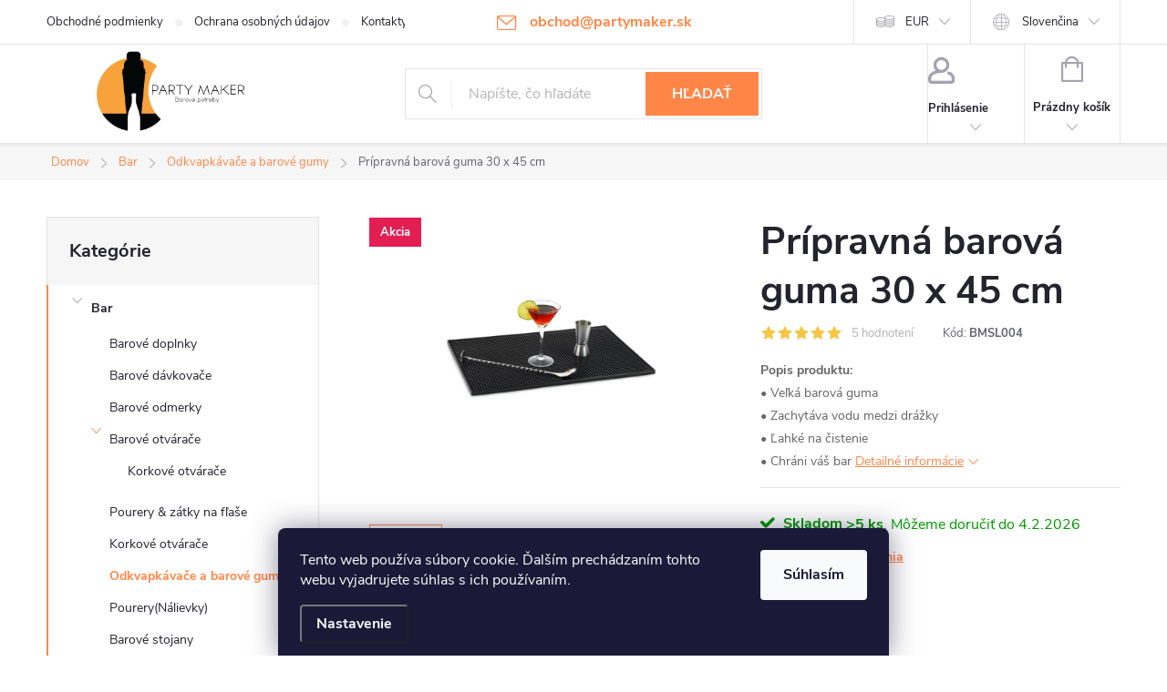

--- FILE ---
content_type: text/html; charset=utf-8
request_url: https://www.partymaker.sk/odkvapkavace-a-barove-gumy/pripravna-barova-guma-30-x-45-cm/
body_size: 33583
content:
<!doctype html><html lang="sk" dir="ltr" class="header-background-light external-fonts-loaded"><head><meta charset="utf-8" /><meta name="viewport" content="width=device-width,initial-scale=1" /><title>Prípravná barová guma 30 x 45 cm - Partymaker</title><link rel="preconnect" href="https://cdn.myshoptet.com" /><link rel="dns-prefetch" href="https://cdn.myshoptet.com" /><link rel="preload" href="https://cdn.myshoptet.com/prj/dist/master/cms/libs/jquery/jquery-1.11.3.min.js" as="script" /><link href="https://cdn.myshoptet.com/prj/dist/master/cms/templates/frontend_templates/shared/css/font-face/source-sans-3.css" rel="stylesheet"><link href="https://cdn.myshoptet.com/prj/dist/master/cms/templates/frontend_templates/shared/css/font-face/exo-2.css" rel="stylesheet"><script>
dataLayer = [];
dataLayer.push({'shoptet' : {
    "pageId": 699,
    "pageType": "productDetail",
    "currency": "EUR",
    "currencyInfo": {
        "decimalSeparator": ",",
        "exchangeRate": 1,
        "priceDecimalPlaces": 2,
        "symbol": "\u20ac",
        "symbolLeft": 1,
        "thousandSeparator": " "
    },
    "language": "sk",
    "projectId": 56393,
    "product": {
        "id": 70,
        "guid": "4fa4bcd8-fc97-11e4-8dbd-ac162d8a2454",
        "hasVariants": false,
        "codes": [
            {
                "code": "BMSL004",
                "quantity": "> 5",
                "stocks": [
                    {
                        "id": 1,
                        "quantity": "> 5"
                    }
                ]
            }
        ],
        "code": "BMSL004",
        "name": "Pr\u00edpravn\u00e1 barov\u00e1 guma 30 x 45 cm",
        "appendix": "",
        "weight": 0.20000000000000001,
        "manufacturerGuid": "1EF53321A5B0619A87ACDA0BA3DED3EE",
        "currentCategory": "Bar | Odkvapk\u00e1va\u010de a barov\u00e9 gumy",
        "currentCategoryGuid": "1417aa3f-fa58-11e4-8dbd-ac162d8a2454",
        "defaultCategory": "Bar | Odkvapk\u00e1va\u010de a barov\u00e9 gumy",
        "defaultCategoryGuid": "1417aa3f-fa58-11e4-8dbd-ac162d8a2454",
        "currency": "EUR",
        "priceWithVat": 14.9
    },
    "stocks": [
        {
            "id": 1,
            "title": "ComGate",
            "isDeliveryPoint": 1,
            "visibleOnEshop": 1
        },
        {
            "id": "ext",
            "title": "Sklad",
            "isDeliveryPoint": 0,
            "visibleOnEshop": 1
        }
    ],
    "cartInfo": {
        "id": null,
        "freeShipping": false,
        "freeShippingFrom": 80,
        "leftToFreeGift": {
            "formattedPrice": "\u20ac0",
            "priceLeft": 0
        },
        "freeGift": false,
        "leftToFreeShipping": {
            "priceLeft": 80,
            "dependOnRegion": 0,
            "formattedPrice": "\u20ac80"
        },
        "discountCoupon": [],
        "getNoBillingShippingPrice": {
            "withoutVat": 0,
            "vat": 0,
            "withVat": 0
        },
        "cartItems": [],
        "taxMode": "ORDINARY"
    },
    "cart": [],
    "customer": {
        "priceRatio": 1,
        "priceListId": 1,
        "groupId": null,
        "registered": false,
        "mainAccount": false
    }
}});
dataLayer.push({'cookie_consent' : {
    "marketing": "denied",
    "analytics": "denied"
}});
document.addEventListener('DOMContentLoaded', function() {
    shoptet.consent.onAccept(function(agreements) {
        if (agreements.length == 0) {
            return;
        }
        dataLayer.push({
            'cookie_consent' : {
                'marketing' : (agreements.includes(shoptet.config.cookiesConsentOptPersonalisation)
                    ? 'granted' : 'denied'),
                'analytics': (agreements.includes(shoptet.config.cookiesConsentOptAnalytics)
                    ? 'granted' : 'denied')
            },
            'event': 'cookie_consent'
        });
    });
});
</script>

<!-- Google Tag Manager -->
<script>(function(w,d,s,l,i){w[l]=w[l]||[];w[l].push({'gtm.start':
new Date().getTime(),event:'gtm.js'});var f=d.getElementsByTagName(s)[0],
j=d.createElement(s),dl=l!='dataLayer'?'&l='+l:'';j.async=true;j.src=
'https://www.googletagmanager.com/gtm.js?id='+i+dl;f.parentNode.insertBefore(j,f);
})(window,document,'script','dataLayer','GTM-TKF4KR');</script>
<!-- End Google Tag Manager -->

<meta property="og:type" content="website"><meta property="og:site_name" content="partymaker.sk"><meta property="og:url" content="https://www.partymaker.sk/odkvapkavace-a-barove-gumy/pripravna-barova-guma-30-x-45-cm/"><meta property="og:title" content="Prípravná barová guma 30 x 45 cm - Partymaker"><meta name="author" content="Partymaker"><meta name="web_author" content="Shoptet.sk"><meta name="dcterms.rightsHolder" content="www.partymaker.sk"><meta name="robots" content="index,follow"><meta property="og:image" content="https://cdn.myshoptet.com/usr/www.partymaker.sk/user/shop/big/70(1)_pripravna-barova-guma-30-x-45-cm.jpg?65166640"><meta property="og:description" content="Prípravná barová guma 30 x 45 cm. Popis produktu:• Veľká barová guma• Zachytáva vodu medzi drážky• Ľahké na čistenie• Chráni váš bar"><meta name="description" content="Prípravná barová guma 30 x 45 cm. Popis produktu:• Veľká barová guma• Zachytáva vodu medzi drážky• Ľahké na čistenie• Chráni váš bar"><meta name="google-site-verification" content="103431625"><meta property="product:price:amount" content="14.9"><meta property="product:price:currency" content="EUR"><style>:root {--color-primary: #ff8647;--color-primary-h: 21;--color-primary-s: 100%;--color-primary-l: 64%;--color-primary-hover: #ff8647;--color-primary-hover-h: 21;--color-primary-hover-s: 100%;--color-primary-hover-l: 64%;--color-secondary: #468c98;--color-secondary-h: 189;--color-secondary-s: 37%;--color-secondary-l: 44%;--color-secondary-hover: #3b7580;--color-secondary-hover-h: 190;--color-secondary-hover-s: 37%;--color-secondary-hover-l: 37%;--color-tertiary: #ff8647;--color-tertiary-h: 21;--color-tertiary-s: 100%;--color-tertiary-l: 64%;--color-tertiary-hover: #ff8647;--color-tertiary-hover-h: 21;--color-tertiary-hover-s: 100%;--color-tertiary-hover-l: 64%;--color-header-background: #ffffff;--template-font: "Source Sans 3";--template-headings-font: "Exo 2";--header-background-url: url("[data-uri]");--cookies-notice-background: #1A1937;--cookies-notice-color: #F8FAFB;--cookies-notice-button-hover: #f5f5f5;--cookies-notice-link-hover: #27263f;--templates-update-management-preview-mode-content: "Náhľad aktualizácií šablóny je aktívny pre váš prehliadač."}</style>
    <script>var shoptet = shoptet || {};</script>
    <script src="https://cdn.myshoptet.com/prj/dist/master/shop/dist/main-3g-header.js.27c4444ba5dd6be3416d.js"></script>
<!-- User include --><!-- service 776(417) html code header -->
<link type="text/css" rel="stylesheet" media="all"  href="https://cdn.myshoptet.com/usr/paxio.myshoptet.com/user/documents/blank/style.css?v1602547"/>
<link href="https://cdn.myshoptet.com/prj/dist/master/shop/dist/font-shoptet-11.css.62c94c7785ff2cea73b2.css" rel="stylesheet">
<link href="https://cdn.myshoptet.com/usr/paxio.myshoptet.com/user/documents/blank/ikony.css?v9" rel="stylesheet">
<link type="text/css" rel="stylesheet" media="screen"  href="https://cdn.myshoptet.com/usr/paxio.myshoptet.com/user/documents/blank/preklady.css?v27" />
<link rel="stylesheet" href="https://cdn.myshoptet.com/usr/paxio.myshoptet.com/user/documents/blank/Slider/slick.css" />
<link rel="stylesheet" href="https://cdn.myshoptet.com/usr/paxio.myshoptet.com/user/documents/blank/Slider/slick-theme.css?v4" />
<link rel="stylesheet" href="https://cdn.myshoptet.com/usr/paxio.myshoptet.com/user/documents/blank/Slider/slick-classic.css?v3" />

<!-- api 427(81) html code header -->
<link rel="stylesheet" href="https://cdn.myshoptet.com/usr/api2.dklab.cz/user/documents/_doplnky/instagram/56393/2/56393_2.css" type="text/css" /><style>
        :root {
            --dklab-instagram-header-color: #000000;  
            --dklab-instagram-header-background: #DDDDDD;  
            --dklab-instagram-font-weight: 700;
            --dklab-instagram-font-size: %;
            --dklab-instagram-logoUrl: url(https://cdn.myshoptet.com/usr/api2.dklab.cz/user/documents/_doplnky/instagram/img/logo-duha.png); 
            --dklab-instagram-logo-size-width: 25px;
            --dklab-instagram-logo-size-height: 25px;                        
            --dklab-instagram-hover-content: 0;                        
            --dklab-instagram-padding: 0px;                        
            --dklab-instagram-border-color: #888888;
            
        }
        </style>
<!-- api 492(144) html code header -->
<link rel="stylesheet" href="https://cdn.myshoptet.com/usr/api2.dklab.cz/user/documents/_doplnky/zakoupilo/56393/818/56393_818.css" type="text/css" /><style>
        :root {
            --dklab-zakoupilo-color-text: #FFFFFF;
            --dklab-zakoupilo-color-background: rgba(29,122,248,0.8);  
            --dklab-zakoupilo-color-border: rgba(29,122,248,0.8);            
            --dklab-zakoupilo-border-rounding: 100px;        
            
        }
        </style>
<!-- api 1117(741) html code header -->
<link rel="stylesheet" href="https://cdn.myshoptet.com/usr/api2.dklab.cz/user/documents/_doplnky/faviExtra/56393/1/56393_1.css" type="text/css" /><style></style>
<!-- api 1881(1446) html code header -->
<script>var bianoPixelConfig={debug:false,merchantId:"sk62f47d58585d47b6bd83ecb2e6a9df28dc94b4ec",project:"biano.sk"}</script>
<!-- service 427(81) html code header -->
<link rel="stylesheet" href="https://cdn.myshoptet.com/usr/api2.dklab.cz/user/documents/_doplnky/instagram/font/instagramplus.css" type="text/css" />

<!-- service 1881(1446) html code header -->
<script>
    document.addEventListener("DOMContentLoaded",()=>{var b,i,a,n,o,p,x,s;b=window,i=document,a=bianoPixelConfig,b.bianoTrack||((o=b.bianoTrack=function(){o.callMethod?o.callMethod.apply(o,arguments):o.queue.push(arguments)}).push=o,o.queue=[],a=a||{},n=shoptet.consent.isAccepted("analytics"),o.push("consent",n),o.push("init",a.merchantId),s="script",(p=i.createElement(s)).async=!0,p.src="https://"+(n?"pixel."+a.project:"bianopixel.com")+"/"+(a.debug?"debug":"min")+"/pixel.js",(x=i.getElementsByTagName(s)[0]).parentNode.insertBefore(p,x));const dl=getShoptetDataLayer();switch(dl.pageType){case"productDetail":bianoTrack("track","product_view",{id:(dl.product.code||dl.product.codes[0].code).toString(),source:"shoptet"});break;case"thankYou":bianoTrack("track","purchase",{id:dl.order.orderNo.toString(),order_price:parseFloat(dl.order.total),currency:dl.order.currencyCode,items:dl.order.content.map(item=>({id:item.sku.toString(),quantity:parseInt(item.quantity),unit_price:parseFloat(item.price)})),source:"shoptet"});break;default:bianoTrack("track","page_view",{source:"shoptet"})}document.addEventListener("ShoptetCartAddCartItem",()=>{const dl=getShoptetDataLayer();if(dl.cart&&dl.cart.length){const item=dl.cart[dl.cart.length-1];bianoTrack("track","add_to_cart",{id:item.code.toString(),quantity:parseInt(item.quantity),unit_price:parseFloat(item.priceWithVat),currency:dl.currency,source:"shoptet"})}}),shoptet.scripts.setCustomCallback("shoptet.consent.set",(function(args){args[0].includes("analytics")&&bianoTrack("consent",!0)}))});
</script>
<!-- project html code header -->
<meta name="seznam-wmt" content="tTE2hIXPGlbTjw9UtchksZEJzmXgcmEZ" />

<!-- Foxentry start -->
<script type="text/javascript" async>
  var Foxentry;
  (function () {
    var e = document.querySelector("script"), s = document.createElement('script');
    s.setAttribute('type', 'text/javascript');
    s.setAttribute('async', 'true');
    s.setAttribute('src', 'https://cdn.foxentry.cz/lib');
    e.parentNode.appendChild(s);
    s.onload = function(){ Foxentry = new FoxentryBase('ggX7DpBwtI'); }
  })();
</script>
<!-- Foxentry end -->

<script src="https://ajax.googleapis.com/ajax/libs/jquery/3.2.1/jquery.min.js" rel="preload"></script>

<script src="/user/documents/js/indexjs_min.js?v=1"></script>

<style>
body.type-detail #product-detail-form .availabilitySpecialText {
  color: #484848;
  text-align: center;
  border-top: 1px solid #e7e7e7;
  margin-top: 10px;
  padding-top: 6px;
}

body.type-detail #product-detail-form .availabilitySpecialText .value {
  font-size: 13px;
  font-weight: bold;
  color: #000;
  display: block;
}

body.type-detail #description .availabilitySpecialText {
  display: none;
}

#header .site-name a img {
  max-height: 100px;
}

#categories .expandable.expanded > a > span::before,
#categories .expandable.expanded>.topic>a>span::before {
	position: relative;
	top: -10px;
	}

@media screen and (min-width: 360px) and (max-width: 767px) {
  .top-navigation-contacts {
    display: block !important;
  }

  .top-navigation-contacts .project-phone {
    display: none !important;
  }

  .top-navigation-contacts .project-email {
    display: block !important;
    position: absolute;
    right: 164px;
    top: 15px;
    color: #a3a3af;
  }

  a.project-email::before {
    content: "\e910";
  }

  .top-navigation-contacts .project-email span {
    display: none;
  }
}

@media screen and (min-width: 768px) {
  #navigation,
  #header::after {
    display: none;
  }

  #header {
    box-shadow: 0px 2px 2px rgba(0, 0, 0, 0.05);
    border-bottom: 1px solid #e4e4e4;
  }
}

@media (max-width: 991px) {
  body.type-detail #product-detail-form .availabilitySpecialText {
    text-align: left;
  }
}

@media screen and (min-width: 1200px) {
  .top-navigation-bar .project-email {
    display: inline-block;
    font-size: 16px;
    font-weight: bold;
    margin-left: 24px;
    color: var(--color-primary);
  }

  a.project-email::before {
    content: "\e910";
    font-size: 16px;
  }
}

</style>

<script>document.write("<link rel='stylesheet' media='screen' href='https://cdn.myshoptet.com/usr/www.partymaker.sk/user/documents/SMupravy/code.css?v=" + Date.now() + "'\/><\/script>");</script>

<!-- Google tag (gtag.js) -->
<script async src="https://www.googletagmanager.com/gtag/js?id=AW-11476742794"></script>
<script>
  window.dataLayer = window.dataLayer || [];
  function gtag(){dataLayer.push(arguments);}
  gtag('js', new Date());

  gtag('config', 'AW-11476742794');
</script>
<!-- /User include --><link rel="shortcut icon" href="/favicon.ico" type="image/x-icon" /><link rel="canonical" href="https://www.partymaker.sk/odkvapkavace-a-barove-gumy/pripravna-barova-guma-30-x-45-cm/" /><link rel="alternate" hreflang="sk" href="https://www.partymaker.sk/odkvapkavace-a-barove-gumy/pripravna-barova-guma-30-x-45-cm/" /><link rel="alternate" hreflang="en" href="https://www.partymaker.sk/en/odkvapkavace-a-barove-gumy/pripravna-barova-guma-30-x-45-cm/" /><link rel="alternate" hreflang="cs" href="https://www.partymaker.sk/cs/odkvapkavace-a-barove-gumy/pripravna-barova-guma-30-x-45-cm/" /><link rel="alternate" hreflang="hu" href="https://www.partymaker.sk/hu/odkvapkavace-a-barove-gumy/pripravna-barova-guma-30-x-45-cm/" /><link rel="alternate" hreflang="pl" href="https://www.partymaker.sk/pl/odkvapkavace-a-barove-gumy/pripravna-barova-guma-30-x-45-cm/" /><link rel="alternate" hreflang="x-default" href="https://www.partymaker.sk/odkvapkavace-a-barove-gumy/pripravna-barova-guma-30-x-45-cm/" />    <script>
        var _hwq = _hwq || [];
        _hwq.push(['setKey', 'A0F22244AA835CA032DB04E1543FC21A']);
        _hwq.push(['setTopPos', '1']);
        _hwq.push(['showWidget', '21']);
        (function() {
            var ho = document.createElement('script');
            ho.src = 'https://sk.im9.cz/direct/i/gjs.php?n=wdgt&sak=A0F22244AA835CA032DB04E1543FC21A';
            var s = document.getElementsByTagName('script')[0]; s.parentNode.insertBefore(ho, s);
        })();
    </script>
<script>!function(){var t={9196:function(){!function(){var t=/\[object (Boolean|Number|String|Function|Array|Date|RegExp)\]/;function r(r){return null==r?String(r):(r=t.exec(Object.prototype.toString.call(Object(r))))?r[1].toLowerCase():"object"}function n(t,r){return Object.prototype.hasOwnProperty.call(Object(t),r)}function e(t){if(!t||"object"!=r(t)||t.nodeType||t==t.window)return!1;try{if(t.constructor&&!n(t,"constructor")&&!n(t.constructor.prototype,"isPrototypeOf"))return!1}catch(t){return!1}for(var e in t);return void 0===e||n(t,e)}function o(t,r,n){this.b=t,this.f=r||function(){},this.d=!1,this.a={},this.c=[],this.e=function(t){return{set:function(r,n){u(c(r,n),t.a)},get:function(r){return t.get(r)}}}(this),i(this,t,!n);var e=t.push,o=this;t.push=function(){var r=[].slice.call(arguments,0),n=e.apply(t,r);return i(o,r),n}}function i(t,n,o){for(t.c.push.apply(t.c,n);!1===t.d&&0<t.c.length;){if("array"==r(n=t.c.shift()))t:{var i=n,a=t.a;if("string"==r(i[0])){for(var f=i[0].split("."),s=f.pop(),p=(i=i.slice(1),0);p<f.length;p++){if(void 0===a[f[p]])break t;a=a[f[p]]}try{a[s].apply(a,i)}catch(t){}}}else if("function"==typeof n)try{n.call(t.e)}catch(t){}else{if(!e(n))continue;for(var l in n)u(c(l,n[l]),t.a)}o||(t.d=!0,t.f(t.a,n),t.d=!1)}}function c(t,r){for(var n={},e=n,o=t.split("."),i=0;i<o.length-1;i++)e=e[o[i]]={};return e[o[o.length-1]]=r,n}function u(t,o){for(var i in t)if(n(t,i)){var c=t[i];"array"==r(c)?("array"==r(o[i])||(o[i]=[]),u(c,o[i])):e(c)?(e(o[i])||(o[i]={}),u(c,o[i])):o[i]=c}}window.DataLayerHelper=o,o.prototype.get=function(t){var r=this.a;t=t.split(".");for(var n=0;n<t.length;n++){if(void 0===r[t[n]])return;r=r[t[n]]}return r},o.prototype.flatten=function(){this.b.splice(0,this.b.length),this.b[0]={},u(this.a,this.b[0])}}()}},r={};function n(e){var o=r[e];if(void 0!==o)return o.exports;var i=r[e]={exports:{}};return t[e](i,i.exports,n),i.exports}n.n=function(t){var r=t&&t.__esModule?function(){return t.default}:function(){return t};return n.d(r,{a:r}),r},n.d=function(t,r){for(var e in r)n.o(r,e)&&!n.o(t,e)&&Object.defineProperty(t,e,{enumerable:!0,get:r[e]})},n.o=function(t,r){return Object.prototype.hasOwnProperty.call(t,r)},function(){"use strict";n(9196)}()}();</script>    <!-- Global site tag (gtag.js) - Google Analytics -->
    <script async src="https://www.googletagmanager.com/gtag/js?id=G-NVS7ZY0LD3"></script>
    <script>
        
        window.dataLayer = window.dataLayer || [];
        function gtag(){dataLayer.push(arguments);}
        

                    console.debug('default consent data');

            gtag('consent', 'default', {"ad_storage":"denied","analytics_storage":"denied","ad_user_data":"denied","ad_personalization":"denied","wait_for_update":500});
            dataLayer.push({
                'event': 'default_consent'
            });
        
        gtag('js', new Date());

                gtag('config', 'UA-51798059-1', { 'groups': "UA" });
        
                gtag('config', 'G-NVS7ZY0LD3', {"groups":"GA4","send_page_view":false,"content_group":"productDetail","currency":"EUR","page_language":"sk"});
        
                gtag('config', 'AW-11476742794', {"allow_enhanced_conversions":true});
        
        
        
        
        
                    gtag('event', 'page_view', {"send_to":"GA4","page_language":"sk","content_group":"productDetail","currency":"EUR"});
        
                gtag('set', 'currency', 'EUR');

        gtag('event', 'view_item', {
            "send_to": "UA",
            "items": [
                {
                    "id": "BMSL004",
                    "name": "Pr\u00edpravn\u00e1 barov\u00e1 guma 30 x 45 cm",
                    "category": "Bar \/ Odkvapk\u00e1va\u010de a barov\u00e9 gumy",
                                        "brand": "Partymaker",
                                                            "price": 12.11
                }
            ]
        });
        
        
        
        
        
                    gtag('event', 'view_item', {"send_to":"GA4","page_language":"sk","content_group":"productDetail","value":12.109999999999999,"currency":"EUR","items":[{"item_id":"BMSL004","item_name":"Pr\u00edpravn\u00e1 barov\u00e1 guma 30 x 45 cm","item_brand":"Partymaker","item_category":"Bar","item_category2":"Odkvapk\u00e1va\u010de a barov\u00e9 gumy","price":12.109999999999999,"quantity":1,"index":0}]});
        
        
        
        
        
        
        
        document.addEventListener('DOMContentLoaded', function() {
            if (typeof shoptet.tracking !== 'undefined') {
                for (var id in shoptet.tracking.bannersList) {
                    gtag('event', 'view_promotion', {
                        "send_to": "UA",
                        "promotions": [
                            {
                                "id": shoptet.tracking.bannersList[id].id,
                                "name": shoptet.tracking.bannersList[id].name,
                                "position": shoptet.tracking.bannersList[id].position
                            }
                        ]
                    });
                }
            }

            shoptet.consent.onAccept(function(agreements) {
                if (agreements.length !== 0) {
                    console.debug('gtag consent accept');
                    var gtagConsentPayload =  {
                        'ad_storage': agreements.includes(shoptet.config.cookiesConsentOptPersonalisation)
                            ? 'granted' : 'denied',
                        'analytics_storage': agreements.includes(shoptet.config.cookiesConsentOptAnalytics)
                            ? 'granted' : 'denied',
                                                                                                'ad_user_data': agreements.includes(shoptet.config.cookiesConsentOptPersonalisation)
                            ? 'granted' : 'denied',
                        'ad_personalization': agreements.includes(shoptet.config.cookiesConsentOptPersonalisation)
                            ? 'granted' : 'denied',
                        };
                    console.debug('update consent data', gtagConsentPayload);
                    gtag('consent', 'update', gtagConsentPayload);
                    dataLayer.push(
                        { 'event': 'update_consent' }
                    );
                }
            });
        });
    </script>
<!-- Start Pricemania remarketing -->
<script type="text/plain" data-cookiecategory="personalisation" async src="https://public.pricemania.sk/v1/shop/trusted/script.min.js?pk=c9120101940ab3f91f32e1462576697b"></script>
<script type="text/plain" data-cookiecategory="personalisation">
    window.pmaDataLayer = window.pmaDataLayer || [];
    function pma() { pmaDataLayer.push(arguments) }
</script>
<!-- End Pricemania remarketing -->
<script>
    (function(t, r, a, c, k, i, n, g) { t['ROIDataObject'] = k;
    t[k]=t[k]||function(){ (t[k].q=t[k].q||[]).push(arguments) },t[k].c=i;n=r.createElement(a),
    g=r.getElementsByTagName(a)[0];n.async=1;n.src=c;g.parentNode.insertBefore(n,g)
    })(window, document, 'script', '//www.heureka.sk/ocm/sdk.js?source=shoptet&version=2&page=product_detail', 'heureka', 'sk');

    heureka('set_user_consent', 0);
</script>
</head><body class="desktop id-699 in-odkvapkavace-a-barove-gumy template-11 type-product type-detail multiple-columns-body columns-3 blank-mode blank-mode-css ums_forms_redesign--off ums_a11y_category_page--on ums_discussion_rating_forms--off ums_flags_display_unification--on ums_a11y_login--on mobile-header-version-0">
        <div id="fb-root"></div>
        <script>
            window.fbAsyncInit = function() {
                FB.init({
                    autoLogAppEvents : true,
                    xfbml            : true,
                    version          : 'v24.0'
                });
            };
        </script>
        <script async defer crossorigin="anonymous" src="https://connect.facebook.net/sk_SK/sdk.js#xfbml=1&version=v24.0"></script>
<!-- Google Tag Manager (noscript) -->
<noscript><iframe src="https://www.googletagmanager.com/ns.html?id=GTM-TKF4KR"
height="0" width="0" style="display:none;visibility:hidden"></iframe></noscript>
<!-- End Google Tag Manager (noscript) -->

    <div class="siteCookies siteCookies--bottom siteCookies--dark js-siteCookies" role="dialog" data-testid="cookiesPopup" data-nosnippet>
        <div class="siteCookies__form">
            <div class="siteCookies__content">
                <div class="siteCookies__text">
                    Tento web používa súbory cookie. Ďalším prechádzaním tohto webu vyjadrujete súhlas s ich používaním.
                </div>
                <p class="siteCookies__links">
                    <button class="siteCookies__link js-cookies-settings" aria-label="Nastavenia cookies" data-testid="cookiesSettings">Nastavenie</button>
                </p>
            </div>
            <div class="siteCookies__buttonWrap">
                                <button class="siteCookies__button js-cookiesConsentSubmit" value="all" aria-label="Prijať cookies" data-testid="buttonCookiesAccept">Súhlasím</button>
            </div>
        </div>
        <script>
            document.addEventListener("DOMContentLoaded", () => {
                const siteCookies = document.querySelector('.js-siteCookies');
                document.addEventListener("scroll", shoptet.common.throttle(() => {
                    const st = document.documentElement.scrollTop;
                    if (st > 1) {
                        siteCookies.classList.add('siteCookies--scrolled');
                    } else {
                        siteCookies.classList.remove('siteCookies--scrolled');
                    }
                }, 100));
            });
        </script>
    </div>
<a href="#content" class="skip-link sr-only">Prejsť na obsah</a><div class="overall-wrapper"><div class="user-action"><div class="container">
    <div class="user-action-in">
                    <div id="login" class="user-action-login popup-widget login-widget" role="dialog" aria-labelledby="loginHeading">
        <div class="popup-widget-inner">
                            <h2 id="loginHeading">Prihlásenie k vášmu účtu</h2><div id="customerLogin"><form action="/action/Customer/Login/" method="post" id="formLoginIncluded" class="csrf-enabled formLogin" data-testid="formLogin"><input type="hidden" name="referer" value="" /><div class="form-group"><div class="input-wrapper email js-validated-element-wrapper no-label"><input type="email" name="email" class="form-control" autofocus placeholder="E-mailová adresa (napr. jan@novak.sk)" data-testid="inputEmail" autocomplete="email" required /></div></div><div class="form-group"><div class="input-wrapper password js-validated-element-wrapper no-label"><input type="password" name="password" class="form-control" placeholder="Heslo" data-testid="inputPassword" autocomplete="current-password" required /><span class="no-display">Nemôžete vyplniť toto pole</span><input type="text" name="surname" value="" class="no-display" /></div></div><div class="form-group"><div class="login-wrapper"><button type="submit" class="btn btn-secondary btn-text btn-login" data-testid="buttonSubmit">Prihlásiť sa</button><div class="password-helper"><a href="/registracia/" data-testid="signup" rel="nofollow">Nová registrácia</a><a href="/klient/zabudnute-heslo/" rel="nofollow">Zabudnuté heslo</a></div></div></div><div class="social-login-buttons"><div class="social-login-buttons-divider"><span>alebo</span></div><div class="form-group"><a href="/action/Social/login/?provider=Facebook" class="login-btn facebook" rel="nofollow"><span class="login-facebook-icon"></span><strong>Prihlásiť sa cez Facebook</strong></a></div></div></form>
</div>                    </div>
    </div>

                            <div id="cart-widget" class="user-action-cart popup-widget cart-widget loader-wrapper" data-testid="popupCartWidget" role="dialog" aria-hidden="true">
    <div class="popup-widget-inner cart-widget-inner place-cart-here">
        <div class="loader-overlay">
            <div class="loader"></div>
        </div>
    </div>

    <div class="cart-widget-button">
        <a href="/kosik/" class="btn btn-conversion" id="continue-order-button" rel="nofollow" data-testid="buttonNextStep">Pokračovať do košíka</a>
    </div>
</div>
            </div>
</div>
</div><div class="top-navigation-bar" data-testid="topNavigationBar">

    <div class="container">

        <div class="top-navigation-contacts">
            <strong>Zákaznícka podpora:</strong><a href="mailto:obchod@partymaker.sk" class="project-email" data-testid="contactboxEmail"><span>obchod@partymaker.sk</span></a>        </div>

                            <div class="top-navigation-menu">
                <div class="top-navigation-menu-trigger"></div>
                <ul class="top-navigation-bar-menu">
                                            <li class="top-navigation-menu-item-39">
                            <a href="/obchodne-podmienky/">Obchodné podmienky</a>
                        </li>
                                            <li class="top-navigation-menu-item-1182">
                            <a href="/ochrana-osobnych-udajov/">Ochrana osobných údajov </a>
                        </li>
                                            <li class="top-navigation-menu-item-29">
                            <a href="/kontakty/">Kontakty</a>
                        </li>
                                    </ul>
                <ul class="top-navigation-bar-menu-helper"></ul>
            </div>
        
        <div class="top-navigation-tools top-navigation-tools--language">
            <div class="responsive-tools">
                <a href="#" class="toggle-window" data-target="search" aria-label="Hľadať" data-testid="linkSearchIcon"></a>
                                                            <a href="#" class="toggle-window" data-target="login"></a>
                                                    <a href="#" class="toggle-window" data-target="navigation" aria-label="Menu" data-testid="hamburgerMenu"></a>
            </div>
                <div class="languagesMenu">
        <button id="topNavigationDropdown" class="languagesMenu__flags" type="button" data-toggle="dropdown" aria-haspopup="true" aria-expanded="false">
            <svg aria-hidden="true" style="position: absolute; width: 0; height: 0; overflow: hidden;" version="1.1" xmlns="http://www.w3.org/2000/svg" xmlns:xlink="http://www.w3.org/1999/xlink"><defs><symbol id="shp-flag-SK" viewBox="0 0 32 32"><title>SK</title><path fill="#f0f0f0" style="fill: var(--color21, #f0f0f0)" d="M0 5.334h32v21.333h-32v-21.333z"></path><path fill="#0052b4" style="fill: var(--color20, #0052b4)" d="M0 12.29h32v7.42h-32v-7.42z"></path><path fill="#d80027" style="fill: var(--color19, #d80027)" d="M0 19.71h32v6.957h-32v-6.956z"></path><path fill="#f0f0f0" style="fill: var(--color21, #f0f0f0)" d="M8.092 11.362v5.321c0 3.027 3.954 3.954 3.954 3.954s3.954-0.927 3.954-3.954v-5.321h-7.908z"></path><path fill="#d80027" style="fill: var(--color19, #d80027)" d="M9.133 11.518v5.121c0 0.342 0.076 0.665 0.226 0.968 1.493 0 3.725 0 5.373 0 0.15-0.303 0.226-0.626 0.226-0.968v-5.121h-5.826z"></path><path fill="#f0f0f0" style="fill: var(--color21, #f0f0f0)" d="M13.831 15.089h-1.339v-0.893h0.893v-0.893h-0.893v-0.893h-0.893v0.893h-0.893v0.893h0.893v0.893h-1.339v0.893h1.339v0.893h0.893v-0.893h1.339z"></path><path fill="#0052b4" style="fill: var(--color20, #0052b4)" d="M10.577 18.854c0.575 0.361 1.166 0.571 1.469 0.665 0.303-0.093 0.894-0.303 1.469-0.665 0.58-0.365 0.987-0.782 1.218-1.246-0.255-0.18-0.565-0.286-0.901-0.286-0.122 0-0.241 0.015-0.355 0.041-0.242-0.55-0.791-0.934-1.43-0.934s-1.188 0.384-1.43 0.934c-0.114-0.027-0.233-0.041-0.355-0.041-0.336 0-0.646 0.106-0.901 0.286 0.231 0.465 0.637 0.882 1.217 1.246z"></path></symbol><symbol id="shp-flag-GB" viewBox="0 0 32 32"><title>GB</title><path fill="#f0f0f0" style="fill: var(--color21, #f0f0f0)" d="M0 5.333h32v21.334h-32v-21.334z"></path><path fill="#d80027" style="fill: var(--color19, #d80027)" d="M18 5.333h-4v8.667h-14v4h14v8.667h4v-8.667h14v-4h-14z"></path><path fill="#0052b4" style="fill: var(--color20, #0052b4)" d="M24.612 19.71l7.388 4.105v-4.105z"></path><path fill="#0052b4" style="fill: var(--color20, #0052b4)" d="M19.478 19.71l12.522 6.957v-1.967l-8.981-4.989z"></path><path fill="#0052b4" style="fill: var(--color20, #0052b4)" d="M28.665 26.666l-9.186-5.104v5.104z"></path><path fill="#f0f0f0" style="fill: var(--color21, #f0f0f0)" d="M19.478 19.71l12.522 6.957v-1.967l-8.981-4.989z"></path><path fill="#d80027" style="fill: var(--color19, #d80027)" d="M19.478 19.71l12.522 6.957v-1.967l-8.981-4.989z"></path><path fill="#0052b4" style="fill: var(--color20, #0052b4)" d="M5.646 19.71l-5.646 3.137v-3.137z"></path><path fill="#0052b4" style="fill: var(--color20, #0052b4)" d="M12.522 20.594v6.072h-10.929z"></path><path fill="#d80027" style="fill: var(--color19, #d80027)" d="M8.981 19.71l-8.981 4.989v1.967l12.522-6.957z"></path><path fill="#0052b4" style="fill: var(--color20, #0052b4)" d="M7.388 12.29l-7.388-4.105v4.105z"></path><path fill="#0052b4" style="fill: var(--color20, #0052b4)" d="M12.522 12.29l-12.522-6.957v1.967l8.981 4.989z"></path><path fill="#0052b4" style="fill: var(--color20, #0052b4)" d="M3.335 5.333l9.186 5.104v-5.104z"></path><path fill="#f0f0f0" style="fill: var(--color21, #f0f0f0)" d="M12.522 12.29l-12.522-6.957v1.967l8.981 4.989z"></path><path fill="#d80027" style="fill: var(--color19, #d80027)" d="M12.522 12.29l-12.522-6.957v1.967l8.981 4.989z"></path><path fill="#0052b4" style="fill: var(--color20, #0052b4)" d="M26.354 12.29l5.646-3.137v3.137z"></path><path fill="#0052b4" style="fill: var(--color20, #0052b4)" d="M19.478 11.405v-6.072h10.929z"></path><path fill="#d80027" style="fill: var(--color19, #d80027)" d="M23.019 12.29l8.981-4.989v-1.967l-12.522 6.957z"></path></symbol><symbol id="shp-flag-CZ" viewBox="0 0 32 32"><title>CZ</title><path fill="#0052b4" style="fill: var(--color20, #0052b4)" d="M0 5.334h32v21.333h-32v-21.333z"></path><path fill="#d80027" style="fill: var(--color19, #d80027)" d="M32 16v10.666h-32l13.449-10.666z"></path><path fill="#f0f0f0" style="fill: var(--color21, #f0f0f0)" d="M32 5.334v10.666h-18.551l-13.449-10.666z"></path></symbol><symbol id="shp-flag-HU" viewBox="0 0 32 32"><title>HU</title><path fill="#f0f0f0" style="fill: var(--color21, #f0f0f0)" d="M0 5.334h32v21.333h-32v-21.333z"></path><path fill="#d80027" style="fill: var(--color19, #d80027)" d="M0 5.334h32v7.111h-32v-7.111z"></path><path fill="#6da544" style="fill: var(--color18, #6da544)" d="M0 19.555h32v7.111h-32v-7.111z"></path></symbol><symbol id="shp-flag-PL" viewBox="0 0 32 32"><title>PL</title><path fill="#f0f0f0" style="fill: var(--color21, #f0f0f0)" d="M0 5.334h32v21.333h-32v-21.333z"></path><path fill="#f0f0f0" style="fill: var(--color21, #f0f0f0)" d="M0 5.334h32v10.666h-32v-10.666z"></path><path fill="#d80027" style="fill: var(--color19, #d80027)" d="M0 16h32v10.666h-32v-10.666z"></path></symbol></defs></svg>
            <svg class="shp-flag shp-flag-SK">
                <use xlink:href="#shp-flag-SK"></use>
            </svg>
            <span class="caret"></span>
        </button>
        <div class="languagesMenu__content" aria-labelledby="topNavigationDropdown">
                            <div class="languagesMenu__box toggle-window js-languagesMenu__box" data-hover="true" data-target="currency">
                    <div class="languagesMenu__header languagesMenu__header--name">Mena</div>
                    <div class="languagesMenu__header languagesMenu__header--actual" data-toggle="dropdown">EUR<span class="caret"></span></div>
                    <ul class="languagesMenu__list languagesMenu__list--currency">
                                                    <li class="languagesMenu__list__item">
                                <a href="/action/Currency/changeCurrency/?currencyCode=CZK" rel="nofollow" class="languagesMenu__list__link languagesMenu__list__link--currency">CZK</a>
                            </li>
                                                    <li class="languagesMenu__list__item">
                                <a href="/action/Currency/changeCurrency/?currencyCode=EUR" rel="nofollow" class="languagesMenu__list__link languagesMenu__list__link--currency">EUR</a>
                            </li>
                                                    <li class="languagesMenu__list__item">
                                <a href="/action/Currency/changeCurrency/?currencyCode=HUF" rel="nofollow" class="languagesMenu__list__link languagesMenu__list__link--currency">HUF</a>
                            </li>
                                                    <li class="languagesMenu__list__item">
                                <a href="/action/Currency/changeCurrency/?currencyCode=PLN" rel="nofollow" class="languagesMenu__list__link languagesMenu__list__link--currency">PLN</a>
                            </li>
                                                    <li class="languagesMenu__list__item">
                                <a href="/action/Currency/changeCurrency/?currencyCode=RON" rel="nofollow" class="languagesMenu__list__link languagesMenu__list__link--currency">RON</a>
                            </li>
                                            </ul>
                </div>
                                        <div class="languagesMenu__box toggle-window js-languagesMenu__box" data-hover="true" data-target="language">
                    <div class="languagesMenu__header languagesMenu__header--name">Jazyk</div>
                    <div class="languagesMenu__header languagesMenu__header--actual" data-toggle="dropdown">
                                                                                    
                                    Slovenčina
                                
                                                                                                                                                                                                                                                                                            <span class="caret"></span>
                    </div>
                    <ul class="languagesMenu__list languagesMenu__list--language">
                                                    <li>
                                <a href="/action/Language/changeLanguage/?language=sk" rel="nofollow" class="languagesMenu__list__link">
                                    <svg class="shp-flag shp-flag-SK">
                                        <use xlink:href="#shp-flag-SK"></use>
                                    </svg>
                                    <span class="languagesMenu__list__name languagesMenu__list__name--actual">Slovenčina</span>
                                </a>
                            </li>
                                                    <li>
                                <a href="/action/Language/changeLanguage/?language=en" rel="nofollow" class="languagesMenu__list__link">
                                    <svg class="shp-flag shp-flag-GB">
                                        <use xlink:href="#shp-flag-GB"></use>
                                    </svg>
                                    <span class="languagesMenu__list__name">English</span>
                                </a>
                            </li>
                                                    <li>
                                <a href="/action/Language/changeLanguage/?language=cs" rel="nofollow" class="languagesMenu__list__link">
                                    <svg class="shp-flag shp-flag-CZ">
                                        <use xlink:href="#shp-flag-CZ"></use>
                                    </svg>
                                    <span class="languagesMenu__list__name">Čeština</span>
                                </a>
                            </li>
                                                    <li>
                                <a href="/action/Language/changeLanguage/?language=hu" rel="nofollow" class="languagesMenu__list__link">
                                    <svg class="shp-flag shp-flag-HU">
                                        <use xlink:href="#shp-flag-HU"></use>
                                    </svg>
                                    <span class="languagesMenu__list__name">Magyar</span>
                                </a>
                            </li>
                                                    <li>
                                <a href="/action/Language/changeLanguage/?language=pl" rel="nofollow" class="languagesMenu__list__link">
                                    <svg class="shp-flag shp-flag-PL">
                                        <use xlink:href="#shp-flag-PL"></use>
                                    </svg>
                                    <span class="languagesMenu__list__name">Język polski</span>
                                </a>
                            </li>
                                            </ul>
                </div>
                    </div>
    </div>
            <button class="top-nav-button top-nav-button-login toggle-window" type="button" data-target="login" aria-haspopup="dialog" aria-controls="login" aria-expanded="false" data-testid="signin"><span>Prihlásenie</span></button>        </div>

    </div>

</div>
<header id="header"><div class="container navigation-wrapper">
    <div class="header-top">
        <div class="site-name-wrapper">
            <div class="site-name"><a href="/" data-testid="linkWebsiteLogo"><img src="https://cdn.myshoptet.com/usr/www.partymaker.sk/user/logos/pm_logo-2.jpg" alt="Partymaker" fetchpriority="low" /></a></div>        </div>
        <div class="search" itemscope itemtype="https://schema.org/WebSite">
            <meta itemprop="headline" content="Odkvapkávače a barové gumy"/><meta itemprop="url" content="https://www.partymaker.sk"/><meta itemprop="text" content="Prípravná barová guma 30 x 45 cm. Popis produktu:• Veľká barová guma• Zachytáva vodu medzi drážky• Ľahké na čistenie• Chráni váš bar"/>            <form action="/action/ProductSearch/prepareString/" method="post"
    id="formSearchForm" class="search-form compact-form js-search-main"
    itemprop="potentialAction" itemscope itemtype="https://schema.org/SearchAction" data-testid="searchForm">
    <fieldset>
        <meta itemprop="target"
            content="https://www.partymaker.sk/vyhladavanie/?string={string}"/>
        <input type="hidden" name="language" value="sk"/>
        
            
<input
    type="search"
    name="string"
        class="query-input form-control search-input js-search-input"
    placeholder="Napíšte, čo hľadáte"
    autocomplete="off"
    required
    itemprop="query-input"
    aria-label="Vyhľadávanie"
    data-testid="searchInput"
>
            <button type="submit" class="btn btn-default" data-testid="searchBtn">Hľadať</button>
        
    </fieldset>
</form>
        </div>
        <div class="navigation-buttons">
                
    <a href="/kosik/" class="btn btn-icon toggle-window cart-count" data-target="cart" data-hover="true" data-redirect="true" data-testid="headerCart" rel="nofollow" aria-haspopup="dialog" aria-expanded="false" aria-controls="cart-widget">
        
                <span class="sr-only">Nákupný košík</span>
        
            <span class="cart-price visible-lg-inline-block" data-testid="headerCartPrice">
                                    Prázdny košík                            </span>
        
    
            </a>
        </div>
    </div>
    <nav id="navigation" aria-label="Hlavné menu" data-collapsible="true"><div class="navigation-in menu"><ul class="menu-level-1" role="menubar" data-testid="headerMenuItems"><li class="appended-category menu-item-684 ext" role="none"><a href="/bar/"><b>Bar</b><span class="submenu-arrow" role="menuitem"></span></a><ul class="menu-level-2 menu-level-2-appended" role="menu"><li class="menu-item-683" role="none"><a href="/barove-doplnky/" data-testid="headerMenuItem" role="menuitem"><span>Barové doplnky</span></a></li><li class="menu-item-693" role="none"><a href="/barove-davkovace/" data-testid="headerMenuItem" role="menuitem"><span>Barové dávkovače</span></a></li><li class="menu-item-694" role="none"><a href="/barove-odmerky/" data-testid="headerMenuItem" role="menuitem"><span>Barové odmerky</span></a></li><li class="menu-item-696" role="none"><a href="/barove-otvarace/" data-testid="headerMenuItem" role="menuitem"><span>Barové otvárače</span></a></li><li class="menu-item-730" role="none"><a href="/pourery-zatky-na-flase/" data-testid="headerMenuItem" role="menuitem"><span>Pourery &amp; zátky na fľaše</span></a></li><li class="menu-item-731" role="none"><a href="/korkove-otvarace-2/" data-testid="headerMenuItem" role="menuitem"><span>Korkové otvárače</span></a></li><li class="menu-item-699" role="none"><a href="/odkvapkavace-a-barove-gumy/" data-testid="headerMenuItem" role="menuitem"><span>Odkvapkávače a barové gumy</span></a></li><li class="menu-item-700" role="none"><a href="/pourery-nalievky/" data-testid="headerMenuItem" role="menuitem"><span>Pourery(Nálievky)</span></a></li><li class="menu-item-701" role="none"><a href="/barove-stojany/" data-testid="headerMenuItem" role="menuitem"><span>Barové stojany</span></a></li><li class="menu-item-702" role="none"><a href="/napojove-slamky/" data-testid="headerMenuItem" role="menuitem"><span>Nápojové slamky</span></a></li><li class="menu-item-703" role="none"><a href="/napojove-nadrzky/" data-testid="headerMenuItem" role="menuitem"><span>Nápojové nádržky</span></a></li><li class="menu-item-705" role="none"><a href="/vedra-na-lad/" data-testid="headerMenuItem" role="menuitem"><span>Vedrá na ľad</span></a></li><li class="menu-item-732" role="none"><a href="/chladice-na-sampus-vina/" data-testid="headerMenuItem" role="menuitem"><span>Chladiče na šampus &amp; vína</span></a></li><li class="menu-item-729" role="none"><a href="/vinove-stojany/" data-testid="headerMenuItem" role="menuitem"><span>Vínové stojany</span></a></li><li class="menu-item-735" role="none"><a href="/doplnky-k-vinu/" data-testid="headerMenuItem" role="menuitem"><span>Doplnky k vínu</span></a></li><li class="menu-item-983" role="none"><a href="/lopatky-na-lad/" data-testid="headerMenuItem" role="menuitem"><span>Lopatky na ľad</span></a></li><li class="menu-item-706" role="none"><a href="/party-zabavky/" data-testid="headerMenuItem" role="menuitem"><span>Párty zábavky</span></a></li><li class="menu-item-707" role="none"><a href="/chladice-piva/" data-testid="headerMenuItem" role="menuitem"><span>Chladiče piva</span></a></li><li class="menu-item-709" role="none"><a href="/chladice-napojov/" data-testid="headerMenuItem" role="menuitem"><span>Chladiče nápojov</span></a></li><li class="menu-item-710" role="none"><a href="/tacky/" data-testid="headerMenuItem" role="menuitem"><span>Tácky</span></a></li><li class="menu-item-711" role="none"><a href="/popolniky/" data-testid="headerMenuItem" role="menuitem"><span>Popolníky</span></a></li><li class="menu-item-712" role="none"><a href="/nastenne-znacenia-a-plakety/" data-testid="headerMenuItem" role="menuitem"><span>Nástenné značenia a plakety</span></a></li><li class="menu-item-995" role="none"><a href="/kose-na-flase/" data-testid="headerMenuItem" role="menuitem"><span>Koše na fľaše</span></a></li></ul></li><li class="appended-category menu-item-685 ext" role="none"><a href="/koktejl/"><b>Koktejl</b><span class="submenu-arrow" role="menuitem"></span></a><ul class="menu-level-2 menu-level-2-appended" role="menu"><li class="menu-item-714" role="none"><a href="/koktejl-sejkre/" data-testid="headerMenuItem" role="menuitem"><span>Koktejl šejkre</span></a></li><li class="menu-item-715" role="none"><a href="/maziare-drvitka/" data-testid="headerMenuItem" role="menuitem"><span>Mažiare &amp; drvítka</span></a></li><li class="menu-item-1298" role="none"><a href="/barove-lyzicky/" data-testid="headerMenuItem" role="menuitem"><span>Barové lyžičky</span></a></li><li class="menu-item-716" role="none"><a href="/koktejl-sitka/" data-testid="headerMenuItem" role="menuitem"><span>Koktejl sitká</span></a></li><li class="menu-item-717" role="none"><a href="/drvice-ladu/" data-testid="headerMenuItem" role="menuitem"><span>Drviče ľadu</span></a></li><li class="menu-item-718" role="none"><a href="/koktejl-dekoracie/" data-testid="headerMenuItem" role="menuitem"><span>Koktejl dekorácie</span></a></li><li class="menu-item-719" role="none"><a href="/rajbadla-a-zmykace/" data-testid="headerMenuItem" role="menuitem"><span>Rajbadlá a žmýkače </span></a></li><li class="menu-item-723" role="none"><a href="/kokejlove-zasobniky/" data-testid="headerMenuItem" role="menuitem"><span>Kokejlové zásobníky</span></a></li><li class="menu-item-724" role="none"><a href="/flair-potreby/" data-testid="headerMenuItem" role="menuitem"><span>Flair potreby</span></a></li><li class="menu-item-725" role="none"><a href="/koktejlove-pohare/" data-testid="headerMenuItem" role="menuitem"><span>Koktejlové poháre</span></a></li><li class="menu-item-952" role="none"><a href="/dash-flase--bitter/" data-testid="headerMenuItem" role="menuitem"><span>Dash fľaše (bitter) </span></a></li><li class="menu-item-1292" role="none"><a href="/mixovacie-pohare/" data-testid="headerMenuItem" role="menuitem"><span>Mixovacie poháre</span></a></li><li class="menu-item-728" role="none"><a href="/chladice-napojov-2/" data-testid="headerMenuItem" role="menuitem"><span>Chladiče nápojov</span></a></li><li class="menu-item-989" role="none"><a href="/koktejl-ingrediencie/" data-testid="headerMenuItem" role="menuitem"><span>Koktejl ingrediencie</span></a></li></ul></li><li class="appended-category menu-item-2157 ext" role="none"><a href="/stolovy-riad/"><b>Stolový riad</b><span class="submenu-arrow" role="menuitem"></span></a><ul class="menu-level-2 menu-level-2-appended" role="menu"><li class="menu-item-794" role="none"><a href="/kolacove-stojany-a-doplnky/" data-testid="headerMenuItem" role="menuitem"><span>Koláčové stojany a doplnky</span></a></li><li class="menu-item-789" role="none"><a href="/ranajkove-stolovanie/" data-testid="headerMenuItem" role="menuitem"><span>Raňajkové stolovanie</span></a></li><li class="menu-item-803" role="none"><a href="/nadoby--vedra--drziaky-na-hranolky/" data-testid="headerMenuItem" role="menuitem"><span>Nádoby, vedrá, držiaky na hranolky</span></a></li><li class="menu-item-1329" role="none"><a href="/kosiky-na-pecivo-a-chlieb/" data-testid="headerMenuItem" role="menuitem"><span>Košíky na pečivo a chlieb</span></a></li><li class="menu-item-1200" role="none"><a href="/milkshake--smoothie-a-zmrzlina/" data-testid="headerMenuItem" role="menuitem"><span>Milkshake, Smoothie a zmrzlina</span></a></li><li class="menu-item-977" role="none"><a href="/fast-food-kosiky/" data-testid="headerMenuItem" role="menuitem"><span>Fast Food košíky</span></a></li><li class="menu-item-968" role="none"><a href="/drevene-podnosy-a--drevene-platre/" data-testid="headerMenuItem" role="menuitem"><span>Drevené podnosy a  drevené platre</span></a></li><li class="menu-item-797" role="none"><a href="/solnicky-a-korenicky/" data-testid="headerMenuItem" role="menuitem"><span>Solničky, koreničky a omáčky</span></a></li><li class="menu-item-775" role="none"><a href="/pribory/" data-testid="headerMenuItem" role="menuitem"><span>Príbory</span></a></li><li class="menu-item-2160" role="none"><a href="/riad/" data-testid="headerMenuItem" role="menuitem"><span>Riad</span></a></li></ul></li><li class="appended-category menu-item-689 ext" role="none"><a href="/front/"><b>Reštauračná časť</b><span class="submenu-arrow" role="menuitem"></span></a><ul class="menu-level-2 menu-level-2-appended" role="menu"><li class="menu-item-2163" role="none"><a href="/napojovy-servis/" data-testid="headerMenuItem" role="menuitem"><span>Nápojový servis</span></a></li><li class="menu-item-787" role="none"><a href="/reklamnetabule/" data-testid="headerMenuItem" role="menuitem"><span>Reklamné tabule/ MENU</span></a></li><li class="menu-item-784" role="none"><a href="/gastro-nadoby/" data-testid="headerMenuItem" role="menuitem"><span>Bufetové stoly</span></a></li><li class="menu-item-786" role="none"><a href="/tacky-2/" data-testid="headerMenuItem" role="menuitem"><span>Tácky a podnosy</span></a></li><li class="menu-item-2166" role="none"><a href="/popolniky-2/" data-testid="headerMenuItem" role="menuitem"><span>Popolníky</span></a></li></ul></li><li class="appended-category menu-item-690 ext" role="none"><a href="/kuchyna-a-jedlo/"><b>Kuchyňa</b><span class="submenu-arrow" role="menuitem"></span></a><ul class="menu-level-2 menu-level-2-appended" role="menu"><li class="menu-item-780" role="none"><a href="/kuchynske-naradie/" data-testid="headerMenuItem" role="menuitem"><span>Kuchynské náradie</span></a></li><li class="menu-item-779" role="none"><a href="/kucharske-noze/" data-testid="headerMenuItem" role="menuitem"><span>Kuchárske nože</span></a></li><li class="menu-item-777" role="none"><a href="/krajacie-dosky/" data-testid="headerMenuItem" role="menuitem"><span>Krájacie dosky</span></a></li><li class="menu-item-791" role="none"><a href="/kuchynske-doplnky/" data-testid="headerMenuItem" role="menuitem"><span>Kuchynské doplnky</span></a></li><li class="menu-item-792" role="none"><a href="/uskladnovacie-nadoby/" data-testid="headerMenuItem" role="menuitem"><span>Uskladňovacie nádoby</span></a></li><li class="menu-item-795" role="none"><a href="/potreby-na-pecenie/" data-testid="headerMenuItem" role="menuitem"><span>Potreby na pečenie</span></a></li><li class="menu-item-796" role="none"><a href="/kuchynske-zabavky/" data-testid="headerMenuItem" role="menuitem"><span>Kuchynské pomôcky</span></a></li></ul></li><li class="appended-category menu-item-688 ext" role="none"><a href="/pohare/"><b>Sklo</b><span class="submenu-arrow" role="menuitem"></span></a><ul class="menu-level-2 menu-level-2-appended" role="menu"><li class="menu-item-744" role="none"><a href="/pivove-pohare-2/" data-testid="headerMenuItem" role="menuitem"><span>Pivové poháre</span></a></li><li class="menu-item-1239" role="none"><a href="/whisky-pohare/" data-testid="headerMenuItem" role="menuitem"><span>Whisky poháre</span></a></li><li class="menu-item-745" role="none"><a href="/vinove-pohare-2/" data-testid="headerMenuItem" role="menuitem"><span>Vínové poháre</span></a></li><li class="menu-item-746" role="none"><a href="/pohare-na-sampanske-2/" data-testid="headerMenuItem" role="menuitem"><span>Poháre na šampanské</span></a></li><li class="menu-item-747" role="none"><a href="/koktejlove-pohare-2/" data-testid="headerMenuItem" role="menuitem"><span>Koktejlové poháre</span></a></li><li class="menu-item-749" role="none"><a href="/brandy-pohare/" data-testid="headerMenuItem" role="menuitem"><span>Brandy poháre</span></a></li><li class="menu-item-750" role="none"><a href="/dzbany-krcahy/" data-testid="headerMenuItem" role="menuitem"><span>Džbány &amp; Krčahy</span></a></li><li class="menu-item-753" role="none"><a href="/gin-pohare/" data-testid="headerMenuItem" role="menuitem"><span>Gin poháre</span></a></li><li class="menu-item-754" role="none"><a href="/puncove-a-koktejlove-gule/" data-testid="headerMenuItem" role="menuitem"><span>Punčové a koktejlové gule</span></a></li><li class="menu-item-755" role="none"><a href="/sherry-portske-pohare/" data-testid="headerMenuItem" role="menuitem"><span>Sherry &amp; Portské poháre</span></a></li><li class="menu-item-756" role="none"><a href="/aperitif--degustacne-a-likerove-pohare/" data-testid="headerMenuItem" role="menuitem"><span>Aperitif, Degustačné a likerové poháre</span></a></li><li class="menu-item-757" role="none"><a href="/kavove-pohare/" data-testid="headerMenuItem" role="menuitem"><span>Kávové poháre</span></a></li><li class="menu-item-759" role="none"><a href="/plastove-pohare/" data-testid="headerMenuItem" role="menuitem"><span>Plastové poháre</span></a></li><li class="menu-item-760" role="none"><a href="/pohare-darcekove-sety/" data-testid="headerMenuItem" role="menuitem"><span>Poháre - Darčekové sety</span></a></li><li class="menu-item-765" role="none"><a href="/napojove-dzbany/" data-testid="headerMenuItem" role="menuitem"><span>Nápojové džbány</span></a></li><li class="menu-item-766" role="none"><a href="/pohare-na-vodu/" data-testid="headerMenuItem" role="menuitem"><span>Poháre na vodu</span></a></li><li class="menu-item-767" role="none"><a href="/dezertove-pohare/" data-testid="headerMenuItem" role="menuitem"><span>Dezertové poháre</span></a></li><li class="menu-item-769" role="none"><a href="/keramicke-pohare/" data-testid="headerMenuItem" role="menuitem"><span>Keramické poháre</span></a></li><li class="menu-item-770" role="none"><a href="/dekantery-a-karafy/" data-testid="headerMenuItem" role="menuitem"><span>Dekantéry a karafy</span></a></li><li class="menu-item-771" role="none"><a href="/krcahy-a-hrubostenne-pohare/" data-testid="headerMenuItem" role="menuitem"><span>Krčahy a hrubostenné poháre</span></a></li><li class="menu-item-773" role="none"><a href="/hiball-tumbler-pohare/" data-testid="headerMenuItem" role="menuitem"><span>Hiball tumblér poháre</span></a></li><li class="menu-item-1155" role="none"><a href="/sklenene-pohare/" data-testid="headerMenuItem" role="menuitem"><span>Slovenské poháre RONA, Džbány, Karáfy</span></a></li></ul></li></ul></div><span class="navigation-close"></span></nav><div class="menu-helper" data-testid="hamburgerMenu"><span>Viac</span></div>
</div></header><!-- / header -->


                    <div class="container breadcrumbs-wrapper">
            <div class="breadcrumbs" itemscope itemtype="https://schema.org/BreadcrumbList">
                                                                            <span id="navigation-first" data-basetitle="Partymaker" itemprop="itemListElement" itemscope itemtype="https://schema.org/ListItem">
                <a href="/" itemprop="item" ><span itemprop="name">Domov</span></a>
                <span class="navigation-bullet">/</span>
                <meta itemprop="position" content="1" />
            </span>
                                <span id="navigation-1" itemprop="itemListElement" itemscope itemtype="https://schema.org/ListItem">
                <a href="/bar/" itemprop="item" data-testid="breadcrumbsSecondLevel"><span itemprop="name">Bar</span></a>
                <span class="navigation-bullet">/</span>
                <meta itemprop="position" content="2" />
            </span>
                                <span id="navigation-2" itemprop="itemListElement" itemscope itemtype="https://schema.org/ListItem">
                <a href="/odkvapkavace-a-barove-gumy/" itemprop="item" data-testid="breadcrumbsSecondLevel"><span itemprop="name">Odkvapkávače a barové gumy</span></a>
                <span class="navigation-bullet">/</span>
                <meta itemprop="position" content="3" />
            </span>
                                            <span id="navigation-3" itemprop="itemListElement" itemscope itemtype="https://schema.org/ListItem" data-testid="breadcrumbsLastLevel">
                <meta itemprop="item" content="https://www.partymaker.sk/odkvapkavace-a-barove-gumy/pripravna-barova-guma-30-x-45-cm/" />
                <meta itemprop="position" content="4" />
                <span itemprop="name" data-title="Prípravná barová guma 30 x 45 cm">Prípravná barová guma 30 x 45 cm <span class="appendix"></span></span>
            </span>
            </div>
        </div>
    
<div id="content-wrapper" class="container content-wrapper">
    
    <div class="content-wrapper-in">
                                                <aside class="sidebar sidebar-left"  data-testid="sidebarMenu">
                                                                                                <div class="sidebar-inner">
                                                                                                        <div class="box box-bg-variant box-categories">    <div class="skip-link__wrapper">
        <span id="categories-start" class="skip-link__target js-skip-link__target sr-only" tabindex="-1">&nbsp;</span>
        <a href="#categories-end" class="skip-link skip-link--start sr-only js-skip-link--start">Preskočiť kategórie</a>
    </div>

<h4>Kategórie</h4>


<div id="categories"><div class="categories cat-01 expandable active expanded" id="cat-684"><div class="topic child-active"><a href="/bar/">Bar<span class="cat-trigger">&nbsp;</span></a></div>

                    <ul class=" active expanded">
                                        <li >
                <a href="/barove-doplnky/">
                    Barové doplnky
                                    </a>
                                                                </li>
                                <li >
                <a href="/barove-davkovace/">
                    Barové dávkovače
                                    </a>
                                                                </li>
                                <li >
                <a href="/barove-odmerky/">
                    Barové odmerky
                                    </a>
                                                                </li>
                                <li class="
                                 expandable                 expanded                ">
                <a href="/barove-otvarace/">
                    Barové otvárače
                    <span class="cat-trigger">&nbsp;</span>                </a>
                                                            

                    <ul class=" expanded">
                                        <li >
                <a href="/korkove-otvarace/">
                    Korkové otvárače
                                    </a>
                                                                </li>
                </ul>
    
                                                </li>
                                <li >
                <a href="/pourery-zatky-na-flase/">
                    Pourery &amp; zátky na fľaše
                                    </a>
                                                                </li>
                                <li >
                <a href="/korkove-otvarace-2/">
                    Korkové otvárače
                                    </a>
                                                                </li>
                                <li class="
                active                                                 ">
                <a href="/odkvapkavace-a-barove-gumy/">
                    Odkvapkávače a barové gumy
                                    </a>
                                                                </li>
                                <li >
                <a href="/pourery-nalievky/">
                    Pourery(Nálievky)
                                    </a>
                                                                </li>
                                <li >
                <a href="/barove-stojany/">
                    Barové stojany
                                    </a>
                                                                </li>
                                <li class="
                                 expandable                 expanded                ">
                <a href="/napojove-slamky/">
                    Nápojové slamky
                    <span class="cat-trigger">&nbsp;</span>                </a>
                                                            

                    <ul class=" expanded">
                                        <li >
                <a href="/kovove-slamky-2/">
                    Kovové slamky
                                    </a>
                                                                </li>
                </ul>
    
                                                </li>
                                <li >
                <a href="/napojove-nadrzky/">
                    Nápojové nádržky
                                    </a>
                                                                </li>
                                <li >
                <a href="/vedra-na-lad/">
                    Vedrá na ľad
                                    </a>
                                                                </li>
                                <li >
                <a href="/chladice-na-sampus-vina/">
                    Chladiče na šampus &amp; vína
                                    </a>
                                                                </li>
                                <li >
                <a href="/vinove-stojany/">
                    Vínové stojany
                                    </a>
                                                                </li>
                                <li >
                <a href="/doplnky-k-vinu/">
                    Doplnky k vínu
                                    </a>
                                                                </li>
                                <li >
                <a href="/lopatky-na-lad/">
                    Lopatky na ľad
                                    </a>
                                                                </li>
                                <li >
                <a href="/party-zabavky/">
                    Párty zábavky
                                    </a>
                                                                </li>
                                <li >
                <a href="/chladice-piva/">
                    Chladiče piva
                                    </a>
                                                                </li>
                                <li >
                <a href="/chladice-napojov/">
                    Chladiče nápojov
                                    </a>
                                                                </li>
                                <li >
                <a href="/tacky/">
                    Tácky
                                    </a>
                                                                </li>
                                <li >
                <a href="/popolniky/">
                    Popolníky
                                    </a>
                                                                </li>
                                <li >
                <a href="/nastenne-znacenia-a-plakety/">
                    Nástenné značenia a plakety
                                    </a>
                                                                </li>
                                <li >
                <a href="/kose-na-flase/">
                    Koše na fľaše
                                    </a>
                                                                </li>
                </ul>
    </div><div class="categories cat-02 expandable external" id="cat-685"><div class="topic"><a href="/koktejl/">Koktejl<span class="cat-trigger">&nbsp;</span></a></div>

    </div><div class="categories cat-01 expandable external" id="cat-2157"><div class="topic"><a href="/stolovy-riad/">Stolový riad<span class="cat-trigger">&nbsp;</span></a></div>

    </div><div class="categories cat-02 expandable external" id="cat-689"><div class="topic"><a href="/front/">Reštauračná časť<span class="cat-trigger">&nbsp;</span></a></div>

    </div><div class="categories cat-01 expandable external" id="cat-690"><div class="topic"><a href="/kuchyna-a-jedlo/">Kuchyňa<span class="cat-trigger">&nbsp;</span></a></div>

    </div><div class="categories cat-02 expandable external" id="cat-688"><div class="topic"><a href="/pohare/">Sklo<span class="cat-trigger">&nbsp;</span></a></div>

    </div>        </div>

    <div class="skip-link__wrapper">
        <a href="#categories-start" class="skip-link skip-link--end sr-only js-skip-link--end" tabindex="-1" hidden>Preskočiť kategórie</a>
        <span id="categories-end" class="skip-link__target js-skip-link__target sr-only" tabindex="-1">&nbsp;</span>
    </div>
</div>
                                                                                                                                    </div>
                                                            </aside>
                            <main id="content" class="content narrow">
                            
<div class="p-detail" itemscope itemtype="https://schema.org/Product">

    
    <meta itemprop="name" content="Prípravná barová guma 30 x 45 cm" />
    <meta itemprop="category" content="Úvodná stránka &gt; Bar &gt; Odkvapkávače a barové gumy &gt; Prípravná barová guma 30 x 45 cm" />
    <meta itemprop="url" content="https://www.partymaker.sk/odkvapkavace-a-barove-gumy/pripravna-barova-guma-30-x-45-cm/" />
    <meta itemprop="image" content="https://cdn.myshoptet.com/usr/www.partymaker.sk/user/shop/big/70(1)_pripravna-barova-guma-30-x-45-cm.jpg?65166640" />
            <meta itemprop="description" content="Popis produktu:• Veľká barová guma• Zachytáva vodu medzi drážky• Ľahké na čistenie• Chráni váš bar" />
                <span class="js-hidden" itemprop="manufacturer" itemscope itemtype="https://schema.org/Organization">
            <meta itemprop="name" content="Partymaker" />
        </span>
        <span class="js-hidden" itemprop="brand" itemscope itemtype="https://schema.org/Brand">
            <meta itemprop="name" content="Partymaker" />
        </span>
                            <meta itemprop="gtin13" content="8588009792031" />            
        <div class="p-detail-inner">

        <div class="p-detail-inner-header">
            <h1>
                  Prípravná barová guma 30 x 45 cm            </h1>

                <span class="p-code">
        <span class="p-code-label">Kód:</span>
                    <span>BMSL004</span>
            </span>
        </div>

        <form action="/action/Cart/addCartItem/" method="post" id="product-detail-form" class="pr-action csrf-enabled" data-testid="formProduct">

            <meta itemprop="productID" content="70" /><meta itemprop="identifier" content="4fa4bcd8-fc97-11e4-8dbd-ac162d8a2454" /><span itemprop="aggregateRating" itemscope itemtype="https://schema.org/AggregateRating"><meta itemprop="bestRating" content="5" /><meta itemprop="worstRating" content="1" /><meta itemprop="ratingValue" content="4.6" /><meta itemprop="ratingCount" content="5" /></span><meta itemprop="sku" content="BMSL004" /><span itemprop="offers" itemscope itemtype="https://schema.org/Offer"><link itemprop="availability" href="https://schema.org/InStock" /><meta itemprop="url" content="https://www.partymaker.sk/odkvapkavace-a-barove-gumy/pripravna-barova-guma-30-x-45-cm/" /><meta itemprop="price" content="14.90" /><meta itemprop="priceCurrency" content="EUR" /><link itemprop="itemCondition" href="https://schema.org/NewCondition" /></span><input type="hidden" name="productId" value="70" /><input type="hidden" name="priceId" value="10395" /><input type="hidden" name="language" value="sk" />

            <div class="row product-top">

                <div class="col-xs-12">

                    <div class="p-detail-info">
                                                    
                <div class="flags flags-default flags-inline">            <span class="flag flag-action">
            Akcia
    </span>
        
                
            </div>
    

    
                        
                                    <div class="stars-wrapper">
            
<span class="stars star-list">
                                                <span class="star star-on show-tooltip is-active productRatingAction" data-productid="70" data-score="1" title="    Hodnotenie:
            4.6/5
    "></span>
                    
                                                <span class="star star-on show-tooltip is-active productRatingAction" data-productid="70" data-score="2" title="    Hodnotenie:
            4.6/5
    "></span>
                    
                                                <span class="star star-on show-tooltip is-active productRatingAction" data-productid="70" data-score="3" title="    Hodnotenie:
            4.6/5
    "></span>
                    
                                                <span class="star star-on show-tooltip is-active productRatingAction" data-productid="70" data-score="4" title="    Hodnotenie:
            4.6/5
    "></span>
                    
                                                <span class="star star-half show-tooltip is-active productRatingAction" data-productid="70" data-score="5" title="    Hodnotenie:
            4.6/5
    "></span>
                    
    </span>
            <span class="stars-label">
                                5 hodnotení
                    </span>
        </div>
    
                        
                    </div>

                </div>

                <div class="col-xs-12 col-lg-6 p-image-wrapper">

                    
                    <div class="p-image" style="" data-testid="mainImage">

                        

    


                        

<a href="https://cdn.myshoptet.com/usr/www.partymaker.sk/user/shop/big/70(1)_pripravna-barova-guma-30-x-45-cm.jpg?65166640" class="p-main-image" data-alt="Prípravná barová guma 30 x 45 cm"><img src="https://cdn.myshoptet.com/usr/www.partymaker.sk/user/shop/big/70(1)_pripravna-barova-guma-30-x-45-cm.jpg?65166640" alt="Prípravná barová guma 30 x 45 cm" width="1024" height="768"  fetchpriority="high" />
</a>                    </div>

                    
    <div class="p-thumbnails-wrapper">

        <div class="p-thumbnails">

            <div class="p-thumbnails-inner">

                <div>
                                                                                        <a href="https://cdn.myshoptet.com/usr/www.partymaker.sk/user/shop/big/70(1)_pripravna-barova-guma-30-x-45-cm.jpg?65166640" class="p-thumbnail highlighted">
                            <img src="data:image/svg+xml,%3Csvg%20width%3D%22100%22%20height%3D%22100%22%20xmlns%3D%22http%3A%2F%2Fwww.w3.org%2F2000%2Fsvg%22%3E%3C%2Fsvg%3E" alt="Prípravná barová guma 30 x 45 cm" width="100" height="100"  data-src="https://cdn.myshoptet.com/usr/www.partymaker.sk/user/shop/related/70(1)_pripravna-barova-guma-30-x-45-cm.jpg?65166640" fetchpriority="low" />
                        </a>
                        <a href="https://cdn.myshoptet.com/usr/www.partymaker.sk/user/shop/big/70(1)_pripravna-barova-guma-30-x-45-cm.jpg?65166640" class="cbox-gal" data-gallery="lightbox[gallery]" data-alt="Prípravná barová guma 30 x 45 cm"></a>
                                                                    <a href="https://cdn.myshoptet.com/usr/www.partymaker.sk/user/shop/big/70(4)_pripravna-barova-guma-30-x-45-cm.jpg?65166640" class="p-thumbnail">
                            <img src="data:image/svg+xml,%3Csvg%20width%3D%22100%22%20height%3D%22100%22%20xmlns%3D%22http%3A%2F%2Fwww.w3.org%2F2000%2Fsvg%22%3E%3C%2Fsvg%3E" alt="Prípravná barová guma 30 x 45 cm" width="100" height="100"  data-src="https://cdn.myshoptet.com/usr/www.partymaker.sk/user/shop/related/70(4)_pripravna-barova-guma-30-x-45-cm.jpg?65166640" fetchpriority="low" />
                        </a>
                        <a href="https://cdn.myshoptet.com/usr/www.partymaker.sk/user/shop/big/70(4)_pripravna-barova-guma-30-x-45-cm.jpg?65166640" class="cbox-gal" data-gallery="lightbox[gallery]" data-alt="Prípravná barová guma 30 x 45 cm"></a>
                                                                    <a href="https://cdn.myshoptet.com/usr/www.partymaker.sk/user/shop/big/70(3)_pripravna-barova-guma-30-x-45-cm.jpg?65166640" class="p-thumbnail">
                            <img src="data:image/svg+xml,%3Csvg%20width%3D%22100%22%20height%3D%22100%22%20xmlns%3D%22http%3A%2F%2Fwww.w3.org%2F2000%2Fsvg%22%3E%3C%2Fsvg%3E" alt="Prípravná barová guma 30 x 45 cm" width="100" height="100"  data-src="https://cdn.myshoptet.com/usr/www.partymaker.sk/user/shop/related/70(3)_pripravna-barova-guma-30-x-45-cm.jpg?65166640" fetchpriority="low" />
                        </a>
                        <a href="https://cdn.myshoptet.com/usr/www.partymaker.sk/user/shop/big/70(3)_pripravna-barova-guma-30-x-45-cm.jpg?65166640" class="cbox-gal" data-gallery="lightbox[gallery]" data-alt="Prípravná barová guma 30 x 45 cm"></a>
                                                                    <a href="https://cdn.myshoptet.com/usr/www.partymaker.sk/user/shop/big/70(2)_pripravna-barova-guma-30-x-45-cm.jpg?65166640" class="p-thumbnail">
                            <img src="data:image/svg+xml,%3Csvg%20width%3D%22100%22%20height%3D%22100%22%20xmlns%3D%22http%3A%2F%2Fwww.w3.org%2F2000%2Fsvg%22%3E%3C%2Fsvg%3E" alt="Prípravná barová guma 30 x 45 cm" width="100" height="100"  data-src="https://cdn.myshoptet.com/usr/www.partymaker.sk/user/shop/related/70(2)_pripravna-barova-guma-30-x-45-cm.jpg?65166640" fetchpriority="low" />
                        </a>
                        <a href="https://cdn.myshoptet.com/usr/www.partymaker.sk/user/shop/big/70(2)_pripravna-barova-guma-30-x-45-cm.jpg?65166640" class="cbox-gal" data-gallery="lightbox[gallery]" data-alt="Prípravná barová guma 30 x 45 cm"></a>
                                                                    <a href="https://cdn.myshoptet.com/usr/www.partymaker.sk/user/shop/big/70_pripravna-barova-guma-30-x-45-cm.jpg?65166640" class="p-thumbnail">
                            <img src="data:image/svg+xml,%3Csvg%20width%3D%22100%22%20height%3D%22100%22%20xmlns%3D%22http%3A%2F%2Fwww.w3.org%2F2000%2Fsvg%22%3E%3C%2Fsvg%3E" alt="Prípravná barová guma 30 x 45 cm" width="100" height="100"  data-src="https://cdn.myshoptet.com/usr/www.partymaker.sk/user/shop/related/70_pripravna-barova-guma-30-x-45-cm.jpg?65166640" fetchpriority="low" />
                        </a>
                        <a href="https://cdn.myshoptet.com/usr/www.partymaker.sk/user/shop/big/70_pripravna-barova-guma-30-x-45-cm.jpg?65166640" class="cbox-gal" data-gallery="lightbox[gallery]" data-alt="Prípravná barová guma 30 x 45 cm"></a>
                                    </div>

            </div>

            <a href="#" class="thumbnail-prev"></a>
            <a href="#" class="thumbnail-next"></a>

        </div>

    </div>


                </div>

                <div class="col-xs-12 col-lg-6 p-info-wrapper">

                    
                    
                        <div class="p-final-price-wrapper">

                                                                                    <strong class="price-final price-action" data-testid="productCardPrice">
            <span class="price-final-holder">
                €14,90
    

        </span>
    </strong>
                                <span class="price-additional">
                                        €12,11
            bez DPH                            </span>
                                <span class="price-measure">
                    
                        </span>
                            

                        </div>

                    
                    
                                                                                    <div class="availability-value" title="Dostupnosť">
                                    

    
    <span class="availability-label" style="color: #009901" data-testid="labelAvailability">
                    <span class="show-tooltip acronym" title="tovar skladom (Bratislava)">
                Skladom
            </span>
            </span>
        <span class="availability-amount" data-testid="numberAvailabilityAmount">(&gt;5&nbsp;ks)</span>

                                </div>
                                                    
                        <table class="detail-parameters">
                            <tbody>
                            
                            
                            
                                                            <tr>
                                    <th colspan="2">
                                        <span class="delivery-time-label">Môžeme doručiť do:</span>
                                                                    <div class="delivery-time" data-testid="deliveryTime">
                <span>
            4.2.2026
        </span>
    </div>
                                                                                                        <a href="/odkvapkavace-a-barove-gumy/pripravna-barova-guma-30-x-45-cm:moznosti-dorucenia/" class="shipping-options">Možnosti doručenia</a>
                                                                                </th>
                                </tr>
                                                                                    </tbody>
                        </table>

                                                                                    
                            <div class="add-to-cart" data-testid="divAddToCart">
                
<span class="quantity">
    <span
        class="increase-tooltip js-increase-tooltip"
        data-trigger="manual"
        data-container="body"
        data-original-title="Nie je možné zakúpiť viac než 9999 ks."
        aria-hidden="true"
        role="tooltip"
        data-testid="tooltip">
    </span>

    <span
        class="decrease-tooltip js-decrease-tooltip"
        data-trigger="manual"
        data-container="body"
        data-original-title="Minimálne množstvo, ktoré je možné zakúpiť je 1 ks."
        aria-hidden="true"
        role="tooltip"
        data-testid="tooltip">
    </span>
    <label>
        <input
            type="number"
            name="amount"
            value="1"
            class="amount"
            autocomplete="off"
            data-decimals="0"
                        step="1"
            min="1"
            max="9999"
            aria-label="Množstvo"
            data-testid="cartAmount"/>
    </label>

    <button
        class="increase"
        type="button"
        aria-label="Zvýšiť množstvo o 1"
        data-testid="increase">
            <span class="increase__sign">&plus;</span>
    </button>

    <button
        class="decrease"
        type="button"
        aria-label="Znížiť množstvo o 1"
        data-testid="decrease">
            <span class="decrease__sign">&minus;</span>
    </button>
</span>
                    
    <button type="submit" class="btn btn-lg btn-conversion add-to-cart-button" data-testid="buttonAddToCart" aria-label="Pridať do košíka Prípravná barová guma 30 x 45 cm">Pridať do košíka</button>

            </div>
                    
                    
                    

                                            <div class="p-short-description" data-testid="productCardShortDescr">
                            <p><strong>Popis produktu:</strong><br />• Veľká barová guma<br />• Zachytáva vodu medzi drážky<br />• Ľahké na čistenie<br />• Chráni váš bar</p>
                        </div>
                    
                                            <p data-testid="productCardDescr">
                            <a href="#description" class="chevron-after chevron-down-after" data-toggle="tab" data-external="1" data-force-scroll="true">Detailné informácie</a>
                        </p>
                    
                    <div class="social-buttons-wrapper">
                        <div class="link-icons watchdog-active" data-testid="productDetailActionIcons">
    <a href="#" class="link-icon print" title="Tlačiť produkt"><span>Tlač</span></a>
    <a href="/odkvapkavace-a-barove-gumy/pripravna-barova-guma-30-x-45-cm:otazka/" class="link-icon chat" title="Hovoriť s predajcom" rel="nofollow"><span>Opýtať sa</span></a>
            <a href="/odkvapkavace-a-barove-gumy/pripravna-barova-guma-30-x-45-cm:strazit-cenu/" class="link-icon watchdog" title="Strážiť cenu" rel="nofollow"><span>Strážiť</span></a>
                <a href="#" class="link-icon share js-share-buttons-trigger" title="Zdieľať produkt"><span>Zdieľať</span></a>
    </div>
                            <div class="social-buttons no-display">
                    <div class="twitter">
                <script>
        window.twttr = (function(d, s, id) {
            var js, fjs = d.getElementsByTagName(s)[0],
                t = window.twttr || {};
            if (d.getElementById(id)) return t;
            js = d.createElement(s);
            js.id = id;
            js.src = "https://platform.twitter.com/widgets.js";
            fjs.parentNode.insertBefore(js, fjs);
            t._e = [];
            t.ready = function(f) {
                t._e.push(f);
            };
            return t;
        }(document, "script", "twitter-wjs"));
        </script>

<a
    href="https://twitter.com/share"
    class="twitter-share-button"
        data-lang="sk"
    data-url="https://www.partymaker.sk/odkvapkavace-a-barove-gumy/pripravna-barova-guma-30-x-45-cm/"
>Tweet</a>

            </div>
                    <div class="facebook">
                <div
            data-layout="button"
        class="fb-share-button"
    >
</div>

            </div>
                                <div class="close-wrapper">
        <a href="#" class="close-after js-share-buttons-trigger" title="Zdieľať produkt">Zavrieť</a>
    </div>

            </div>
                    </div>

                    
                </div>

            </div>

        </form>
    </div>

    
        
                            <h2 class="products-related-header">Súvisiaci tovar</h2>
        <div class="products products-block products-related products-additional p-switchable">
            
        
                    <div class="product col-sm-6 col-md-12 col-lg-6 active related-sm-screen-show">
    <div class="p" data-micro="product" data-micro-product-id="73" data-micro-identifier="12fe96d5-fc9a-11e4-8dbd-ac162d8a2454" data-testid="productItem">
                    <a href="/bar/barova-guma-68-x-8-cm/" class="image">
                <img src="data:image/svg+xml,%3Csvg%20width%3D%22423%22%20height%3D%22318%22%20xmlns%3D%22http%3A%2F%2Fwww.w3.org%2F2000%2Fsvg%22%3E%3C%2Fsvg%3E" alt="Barová guma 68 x 8 cm" data-micro-image="https://cdn.myshoptet.com/usr/www.partymaker.sk/user/shop/big/73(2)_barova-guma-68-x-8-cm.jpg?65166640" width="423" height="318"  data-src="https://cdn.myshoptet.com/usr/www.partymaker.sk/user/shop/detail/73(2)_barova-guma-68-x-8-cm.jpg?65166640
" fetchpriority="low" />
                                                                                                                                                                                    <div class="flags flags-default">                            <span class="flag flag-action">
            Akcia
    </span>
                                                
                                                
                            </div>
                                                    
    

    

    <div class="flags flags-extra">
      
                
                                                                              
            <span class="flag flag-discount">
                                                                                                            <span class="price-standard"><span>€8,10</span></span>
                                                                                                                                                <span class="price-save">&ndash;32 %</span>
                                    </span>
              </div>

            </a>
        
        <div class="p-in">

            <div class="p-in-in">
                <a href="/bar/barova-guma-68-x-8-cm/" class="name" data-micro="url">
                    <span data-micro="name" data-testid="productCardName">
                          Barová guma 68 x 8 cm                    </span>
                </a>
                
            <div class="ratings-wrapper">
                                        <div class="stars-wrapper" data-micro-rating-value="2.8" data-micro-rating-count="13">
            
<span class="stars star-list">
                                <span class="star star-on"></span>
        
                                <span class="star star-on"></span>
        
                                <span class="star star-half"></span>
        
                                <span class="star star-off"></span>
        
                                <span class="star star-off"></span>
        
    </span>
        </div>
                
                        <div class="availability">
            <span class="show-tooltip" title="tovar skladom (Bratislava)" style="color:#009901">
                Skladom            </span>
                                                        <span class="availability-amount" data-testid="numberAvailabilityAmount">(&gt;5&nbsp;ks)</span>
        </div>
            </div>
    
                            </div>

            <div class="p-bottom no-buttons">
                
                <div data-micro="offer"
    data-micro-price="5.47"
    data-micro-price-currency="EUR"
            data-micro-availability="https://schema.org/InStock"
    >
                    <div class="prices">
                                                                                
                                                        
                        
                        
                        
            <div class="price price-final" data-testid="productCardPrice">
        <strong>
                                        €5,47
                    </strong>
        

        
    </div>


                        

                    </div>

                    

                                            <div class="p-tools">
                                                            <form action="/action/Cart/addCartItem/" method="post" class="pr-action csrf-enabled">
                                    <input type="hidden" name="language" value="sk" />
                                                                            <input type="hidden" name="priceId" value="7955" />
                                                                        <input type="hidden" name="productId" value="73" />
                                                                            
<input type="hidden" name="amount" value="1" autocomplete="off" />
                                                                        <button type="submit" class="btn btn-cart add-to-cart-button" data-testid="buttonAddToCart" aria-label="Do košíka Barová guma 68 x 8 cm"><span>Do košíka</span></button>
                                </form>
                                                                                    
    
                                                    </div>
                    
                                                        

                </div>

            </div>

        </div>

        
    

                    <span class="no-display" data-micro="sku">DS42813</span>
    
    </div>
</div>
            </div>

            
        
    <div class="shp-tabs-wrapper p-detail-tabs-wrapper">
        <div class="row">
            <div class="col-sm-12 shp-tabs-row responsive-nav">
                <div class="shp-tabs-holder">
    <ul id="p-detail-tabs" class="shp-tabs p-detail-tabs visible-links" role="tablist">
                            <li class="shp-tab active" data-testid="tabDescription">
                <a href="#description" class="shp-tab-link" role="tab" data-toggle="tab">Popis</a>
            </li>
                                                        <li class="shp-tab" data-testid="tabAlternativeProducts">
                <a href="#productsAlternative" class="shp-tab-link" role="tab" data-toggle="tab">Podobné (3)</a>
            </li>
                                                                                                 <li class="shp-tab" data-testid="tabDiscussion">
                                <a href="#productDiscussion" class="shp-tab-link" role="tab" data-toggle="tab">Diskusia</a>
            </li>
                                        </ul>
</div>
            </div>
            <div class="col-sm-12 ">
                <div id="tab-content" class="tab-content">
                                                                                                            <div id="description" class="tab-pane fade in active" role="tabpanel">
        <div class="description-inner">
            <div class="basic-description">
                <h3>Podrobný popis</h3>
                                    <p> </p>
<div id="extradetails">
<p><strong>Výrobné číslo:</strong><br />• BMSL004</p>
<p><strong>Čiarový kód:</strong><br />• 8588009792031</p>
<p><strong>Rozmery:</strong><br />• Šírka: 300mm<br />• Dĺžka: 450mm<br />• Váha: 666g</p>
</div>
                            </div>
            
            <div class="extended-description">
            <h3>Dodatočné parametre</h3>
            <table class="detail-parameters">
                <tbody>
                    <tr>
    <th>
        <span class="row-header-label">
            Kategória<span class="row-header-label-colon">:</span>
        </span>
    </th>
    <td>
        <a href="/odkvapkavace-a-barove-gumy/">Odkvapkávače a barové gumy</a>    </td>
</tr>
    <tr>
        <th>
            <span class="row-header-label">
                Hmotnosť<span class="row-header-label-colon">:</span>
            </span>
        </th>
        <td>
            0.2 kg
        </td>
    </tr>
    <tr class="productEan">
      <th>
          <span class="row-header-label productEan__label">
              EAN<span class="row-header-label-colon">:</span>
          </span>
      </th>
      <td>
          <span class="productEan__value">8588009792031</span>
      </td>
  </tr>
                </tbody>
            </table>
        </div>
    
        </div>
    </div>
                                                                        
    <div id="productsAlternative" class="tab-pane fade" role="tabpanel">

        <div class="products products-block products-additional products-alternative p-switchable">
            
        
                    <div class="product col-sm-6 col-md-12 col-lg-6 active related-sm-screen-show">
    <div class="p" data-micro="product" data-micro-product-id="73" data-micro-identifier="12fe96d5-fc9a-11e4-8dbd-ac162d8a2454" data-testid="productItem">
                    <a href="/bar/barova-guma-68-x-8-cm/" class="image">
                <img src="data:image/svg+xml,%3Csvg%20width%3D%22423%22%20height%3D%22318%22%20xmlns%3D%22http%3A%2F%2Fwww.w3.org%2F2000%2Fsvg%22%3E%3C%2Fsvg%3E" alt="Barová guma 68 x 8 cm" data-micro-image="https://cdn.myshoptet.com/usr/www.partymaker.sk/user/shop/big/73(2)_barova-guma-68-x-8-cm.jpg?65166640" width="423" height="318"  data-src="https://cdn.myshoptet.com/usr/www.partymaker.sk/user/shop/detail/73(2)_barova-guma-68-x-8-cm.jpg?65166640
" fetchpriority="low" />
                                                                                                                                                                                    <div class="flags flags-default">                            <span class="flag flag-action">
            Akcia
    </span>
                                                
                                                
                            </div>
                                                    
    

    

    <div class="flags flags-extra">
      
                
                                                                              
            <span class="flag flag-discount">
                                                                                                            <span class="price-standard"><span>€8,10</span></span>
                                                                                                                                                <span class="price-save">&ndash;32 %</span>
                                    </span>
              </div>

            </a>
        
        <div class="p-in">

            <div class="p-in-in">
                <a href="/bar/barova-guma-68-x-8-cm/" class="name" data-micro="url">
                    <span data-micro="name" data-testid="productCardName">
                          Barová guma 68 x 8 cm                    </span>
                </a>
                
            <div class="ratings-wrapper">
                                        <div class="stars-wrapper" data-micro-rating-value="2.8" data-micro-rating-count="13">
            
<span class="stars star-list">
                                <span class="star star-on"></span>
        
                                <span class="star star-on"></span>
        
                                <span class="star star-half"></span>
        
                                <span class="star star-off"></span>
        
                                <span class="star star-off"></span>
        
    </span>
        </div>
                
                        <div class="availability">
            <span class="show-tooltip" title="tovar skladom (Bratislava)" style="color:#009901">
                Skladom            </span>
                                                        <span class="availability-amount" data-testid="numberAvailabilityAmount">(&gt;5&nbsp;ks)</span>
        </div>
            </div>
    
                            </div>

            <div class="p-bottom no-buttons">
                
                <div data-micro="offer"
    data-micro-price="5.47"
    data-micro-price-currency="EUR"
            data-micro-availability="https://schema.org/InStock"
    >
                    <div class="prices">
                                                                                
                                                        
                        
                        
                        
            <div class="price price-final" data-testid="productCardPrice">
        <strong>
                                        €5,47
                    </strong>
        

        
    </div>


                        

                    </div>

                    

                                            <div class="p-tools">
                                                            <form action="/action/Cart/addCartItem/" method="post" class="pr-action csrf-enabled">
                                    <input type="hidden" name="language" value="sk" />
                                                                            <input type="hidden" name="priceId" value="7955" />
                                                                        <input type="hidden" name="productId" value="73" />
                                                                            
<input type="hidden" name="amount" value="1" autocomplete="off" />
                                                                        <button type="submit" class="btn btn-cart add-to-cart-button" data-testid="buttonAddToCart" aria-label="Do košíka Barová guma 68 x 8 cm"><span>Do košíka</span></button>
                                </form>
                                                                                    
    
                                                    </div>
                    
                                                        

                </div>

            </div>

        </div>

        
    

                    <span class="no-display" data-micro="sku">DS42813</span>
    
    </div>
</div>
                        <div class="product col-sm-6 col-md-12 col-lg-6 active related-sm-screen-show">
    <div class="p" data-micro="product" data-micro-product-id="5718" data-micro-identifier="458ec70c-9b54-11ee-9195-52184aa0ea29" data-testid="productItem">
                    <a href="/bar/servisna-podlozka-na-bar-12-x-18-palcov/" class="image">
                <img src="data:image/svg+xml,%3Csvg%20width%3D%22423%22%20height%3D%22318%22%20xmlns%3D%22http%3A%2F%2Fwww.w3.org%2F2000%2Fsvg%22%3E%3C%2Fsvg%3E" alt="81316 large" data-micro-image="https://cdn.myshoptet.com/usr/www.partymaker.sk/user/shop/big/5718-1_81316-large.jpg?657c6012" width="423" height="318"  data-src="https://cdn.myshoptet.com/usr/www.partymaker.sk/user/shop/detail/5718-1_81316-large.jpg?657c6012
" fetchpriority="low" />
                                                                                                                                                                                    <div class="flags flags-default">                            <span class="flag flag-action">
            Akcia
    </span>
                                                
                                                
                            </div>
                                                    
    

    


            </a>
        
        <div class="p-in">

            <div class="p-in-in">
                <a href="/bar/servisna-podlozka-na-bar-12-x-18-palcov/" class="name" data-micro="url">
                    <span data-micro="name" data-testid="productCardName">
                          Servisná podložka na bar 12 x 18 palcov                    </span>
                </a>
                
            <div class="ratings-wrapper">
                                        <div class="stars-wrapper" data-micro-rating-value="0" data-micro-rating-count="0">
            
<span class="stars star-list">
                                <span class="star star-off"></span>
        
                                <span class="star star-off"></span>
        
                                <span class="star star-off"></span>
        
                                <span class="star star-off"></span>
        
                                <span class="star star-off"></span>
        
    </span>
        </div>
                
                        <div class="availability">
            <span class="show-tooltip" title="tovar skladom (Bratislava)" style="color:#009901">
                Skladom            </span>
                                                        <span class="availability-amount" data-testid="numberAvailabilityAmount">(&gt;5&nbsp;ks)</span>
        </div>
            </div>
    
                            </div>

            <div class="p-bottom no-buttons">
                
                <div data-micro="offer"
    data-micro-price="15.14"
    data-micro-price-currency="EUR"
            data-micro-availability="https://schema.org/InStock"
    >
                    <div class="prices">
                                                                                
                        
                        
                        
            <div class="price price-final" data-testid="productCardPrice">
        <strong>
                                        €15,14
                    </strong>
        

        
    </div>


                        

                    </div>

                    

                                            <div class="p-tools">
                                                            <form action="/action/Cart/addCartItem/" method="post" class="pr-action csrf-enabled">
                                    <input type="hidden" name="language" value="sk" />
                                                                            <input type="hidden" name="priceId" value="10410" />
                                                                        <input type="hidden" name="productId" value="5718" />
                                                                            
<input type="hidden" name="amount" value="1" autocomplete="off" />
                                                                        <button type="submit" class="btn btn-cart add-to-cart-button" data-testid="buttonAddToCart" aria-label="Do košíka Servisná podložka na bar 12 x 18 palcov"><span>Do košíka</span></button>
                                </form>
                                                                                    
    
                                                    </div>
                    
                                                        

                </div>

            </div>

        </div>

        
    

                    <span class="no-display" data-micro="sku">DS10826</span>
    
    </div>
</div>
                        <div class="product col-sm-6 col-md-12 col-lg-6 active related-sm-screen-hide">
    <div class="p" data-micro="product" data-micro-product-id="71" data-micro-identifier="974c08e2-fc98-11e4-8dbd-ac162d8a2454" data-testid="productItem">
                    <a href="/odkvapkavace-a-barove-gumy/mosadzny-odkvapkavac/" class="image">
                <img src="data:image/svg+xml,%3Csvg%20width%3D%22423%22%20height%3D%22318%22%20xmlns%3D%22http%3A%2F%2Fwww.w3.org%2F2000%2Fsvg%22%3E%3C%2Fsvg%3E" alt="Mosadzný odkvapkávač" data-shp-lazy="true" data-micro-image="https://cdn.myshoptet.com/usr/www.partymaker.sk/user/shop/big/71_mosadzny-odkvapkavac.jpg?65166640" width="423" height="318"  data-src="https://cdn.myshoptet.com/usr/www.partymaker.sk/user/shop/detail/71_mosadzny-odkvapkavac.jpg?65166640
" fetchpriority="low" />
                                                                                                                                                                                    <div class="flags flags-default">                            <span class="flag flag-action">
            Akcia
    </span>
                                                
                                                
                            </div>
                                                    
    

    


            </a>
        
        <div class="p-in">

            <div class="p-in-in">
                <a href="/odkvapkavace-a-barove-gumy/mosadzny-odkvapkavac/" class="name" data-micro="url">
                    <span data-micro="name" data-testid="productCardName">
                          Mosadzný odkvapkávač                    </span>
                </a>
                
            <div class="ratings-wrapper">
                                        <div class="stars-wrapper" data-micro-rating-value="4" data-micro-rating-count="1">
            
<span class="stars star-list">
                                <span class="star star-on"></span>
        
                                <span class="star star-on"></span>
        
                                <span class="star star-on"></span>
        
                                <span class="star star-on"></span>
        
                                <span class="star star-off"></span>
        
    </span>
        </div>
                
                        <div class="availability">
            <span class="show-tooltip" title="tovar skladom (Bratislava)" style="color:#009901">
                Skladom            </span>
                                                        <span class="availability-amount" data-testid="numberAvailabilityAmount">(5&nbsp;ks)</span>
        </div>
            </div>
    
                            </div>

            <div class="p-bottom no-buttons">
                
                <div data-micro="offer"
    data-micro-price="39.42"
    data-micro-price-currency="EUR"
            data-micro-availability="https://schema.org/InStock"
    >
                    <div class="prices">
                                                                                
                        
                        
                        
            <div class="price price-final" data-testid="productCardPrice">
        <strong>
                                        €39,42
                    </strong>
        

        
    </div>


                        

                    </div>

                    

                                            <div class="p-tools">
                                                            <form action="/action/Cart/addCartItem/" method="post" class="pr-action csrf-enabled">
                                    <input type="hidden" name="language" value="sk" />
                                                                            <input type="hidden" name="priceId" value="101" />
                                                                        <input type="hidden" name="productId" value="71" />
                                                                            
<input type="hidden" name="amount" value="1" autocomplete="off" />
                                                                        <button type="submit" class="btn btn-cart add-to-cart-button" data-testid="buttonAddToCart" aria-label="Do košíka Mosadzný odkvapkávač"><span>Do košíka</span></button>
                                </form>
                                                                                    
    
                                                    </div>
                    
                                                        

                </div>

            </div>

        </div>

        
    

                    <span class="no-display" data-micro="sku">3557A / BS00680</span>
    
    </div>
</div>
            </div>

                    <div class="browse-p">
                <a href="#" class="btn btn-default p-all">Zobraziť všetky podobné produkty</a>
                            </div>
        
    </div>
                                                                                        <div id="productDiscussion" class="tab-pane fade" role="tabpanel" data-testid="areaDiscussion">
        <div id="discussionWrapper" class="discussion-wrapper unveil-wrapper" data-parent-tab="productDiscussion" data-testid="wrapperDiscussion">
                                    
    <div class="discussionContainer js-discussion-container" data-editorid="discussion">
                    <p data-testid="textCommentNotice">Buďte prvý, kto napíše príspevok k tejto položke.</p>
                            <p class="helpNote" data-testid="textCommentNotice">Len registrovaní používatelia môžu pridávať príspevky. Prosím <a href="/login/?backTo=%2Fodkvapkavace-a-barove-gumy%2Fpripravna-barova-guma-30-x-45-cm%2F" title="Prihlásenie" rel="nofollow">prihláste sa</a> alebo sa <a href="/registracia/" title="Registrácie" rel="nofollow">zaregistrujte</a>.</p>
                                        <div id="discussion-form" class="discussion-form vote-form js-hidden">
                            <form action="/action/ProductDiscussion/addPost/" method="post" id="formDiscussion" data-testid="formDiscussion">
    <input type="hidden" name="formId" value="9" />
    <input type="hidden" name="discussionEntityId" value="70" />
            <div class="row">
        <div class="form-group col-xs-12 col-sm-6">
            <input type="text" name="fullName" value="" id="fullName" class="form-control" placeholder="Meno" data-testid="inputUserName"/>
                        <span class="no-display">Nevypĺňajte toto pole:</span>
            <input type="text" name="surname" value="" class="no-display" />
        </div>
        <div class="form-group js-validated-element-wrapper no-label col-xs-12 col-sm-6">
            <input type="email" name="email" value="" id="email" class="form-control js-validate-required" placeholder="E-mail" data-testid="inputEmail"/>
        </div>
        <div class="col-xs-12">
            <div class="form-group">
                <input type="text" name="title" id="title" class="form-control" placeholder="Názov" data-testid="inputTitle" />
            </div>
            <div class="form-group no-label js-validated-element-wrapper">
                <textarea name="message" id="message" class="form-control js-validate-required" rows="7" placeholder="Komentár" data-testid="inputMessage"></textarea>
            </div>
                                    <fieldset class="box box-sm box-bg-default">
    <h4>Bezpečnostná kontrola</h4>
    <div class="form-group captcha-image">
        <img src="[data-uri]" alt="" data-testid="imageCaptcha" width="150" height="40"  fetchpriority="low" />
    </div>
    <div class="form-group js-validated-element-wrapper smart-label-wrapper">
        <label for="captcha"><span class="required-asterisk">Odpíšte text z obrázka</span></label>
        <input type="text" id="captcha" name="captcha" class="form-control js-validate js-validate-required">
    </div>
</fieldset>
            <div class="form-group">
                <input type="submit" value="Poslať komentár" class="btn btn-sm btn-primary" data-testid="buttonSendComment" />
            </div>
        </div>
    </div>
</form>

                    </div>
                    </div>

        </div>
    </div>
                                                        </div>
            </div>
        </div>
    </div>

</div>
                    </main>
    </div>
    
            
    
</div>
        
        
                            <footer id="footer">
                    <h2 class="sr-only">Zápätie</h2>
                    
                                                                <div class="container footer-rows">
                            
    

<div class="site-name"><a href="/" data-testid="linkWebsiteLogo"><img src="data:image/svg+xml,%3Csvg%20width%3D%221%22%20height%3D%221%22%20xmlns%3D%22http%3A%2F%2Fwww.w3.org%2F2000%2Fsvg%22%3E%3C%2Fsvg%3E" alt="Partymaker" data-src="https://cdn.myshoptet.com/usr/www.partymaker.sk/user/logos/pm_logo-2.jpg" fetchpriority="low" /></a></div>
<div class="custom-footer elements-5">
                    
                
        <div class="custom-footer__banner1 ">
                            <div class="banner"><div class="banner-wrapper"><span data-ec-promo-id="11"><a href="https://www.biano.sk/produkty/e-shop/partymaker-sk" target="_blank" title="Partymaker.sk na biano.sk">
                        <img src="https://static.biano.sk/data/eshops%2Fsk62f47d58585d47b6bd83ecb2e6a9df28dc94b4ec.svg" alt="Partymaker.sk na biano.sk" width="80" height="70">
                    </a></span></div></div>
                    </div>
                    
                
        <div class="custom-footer__instagram ">
                                                                                                                
                                                        </div>
                    
                
        <div class="custom-footer__articles ">
                                                                                                                        <h4><span>Informácie pre vás</span></h4>
    <ul>
                    <li><a href="/obchodne-podmienky/">Obchodné podmienky</a></li>
                    <li><a href="/ochrana-osobnych-udajov/">Ochrana osobných údajov </a></li>
                    <li><a href="/kontakty/">Kontakty</a></li>
            </ul>

                                                        </div>
                    
                
        <div class="custom-footer__toplist ">
                                                                                                                <div id="toplist">
        <h4><span>Toplist</span></h4>
        <div class="text-center">
            
<script><!--
document.write ('<img src="https://toplist.cz/count.asp?id=1210121&amp;logo=mc&amp;http='+escape(document.referrer)+'&amp;wi='+escape(window.screen.width)+'&amp;he='+escape(window.screen.height)+'&amp;cd='+escape(window.screen.colorDepth)+'&amp;t='+escape(document.title)+'" width="88" height="60" style="border:0" alt="TOPlist" />');
//--></script><noscript><div><img src="https://toplist.cz/count.asp?id=1210121&amp;logo=mc" style="border:0" alt="TOPlist" width="88" height="60" /></div></noscript>

        </div>
    </div>

                                                        </div>
                    
                
        <div class="custom-footer__contact ">
                                                                                                            <h4><span>Kontakt</span></h4>


    <div class="contact-box no-image" data-testid="contactbox">
                
        <ul>
                            <li>
                    <span class="mail" data-testid="contactboxEmail">
                                                    <a href="mailto:obchod&#64;partymaker.sk">obchod<!---->&#64;<!---->partymaker.sk</a>
                                            </span>
                </li>
            
            
            
            

                
                
                                    <li>
                        <span class="instagram">
                            <a href="https://www.instagram.com/partymaker.sk/" title="Instagram" target="_blank" data-testid="contactboxInstagram">partymaker.sk</a>
                        </span>
                    </li>
                
                
                
                
                
            

        </ul>

    </div>


<script type="application/ld+json">
    {
        "@context" : "https://schema.org",
        "@type" : "Organization",
        "name" : "Partymaker",
        "url" : "https://www.partymaker.sk",
                "employee" : "",
                    "email" : "obchod@partymaker.sk",
                                        
                                                                        "sameAs" : ["\", \"\", \"https://www.instagram.com/partymaker.sk/"]
            }
</script>

                                                        </div>
    </div>
                        </div>
                                        
            
                    
                        <div class="container footer-bottom">
                            <span id="signature" style="display: inline-block !important; visibility: visible !important;"><a href="https://www.shoptet.sk/?utm_source=footer&utm_medium=link&utm_campaign=create_by_shoptet" class="image" target="_blank"><img src="data:image/svg+xml,%3Csvg%20width%3D%2217%22%20height%3D%2217%22%20xmlns%3D%22http%3A%2F%2Fwww.w3.org%2F2000%2Fsvg%22%3E%3C%2Fsvg%3E" data-src="https://cdn.myshoptet.com/prj/dist/master/cms/img/common/logo/shoptetLogo.svg" width="17" height="17" alt="Shoptet" class="vam" fetchpriority="low" /></a><a href="https://www.shoptet.sk/?utm_source=footer&utm_medium=link&utm_campaign=create_by_shoptet" class="title" target="_blank">Vytvoril Shoptet</a></span>
                            <span class="copyright" data-testid="textCopyright">
                                Copyright 2026 <strong>Partymaker</strong>. Všetky práva vyhradené.                                                            </span>
                        </div>
                    
                    
                                            
                </footer>
                <!-- / footer -->
                    
        </div>
        <!-- / overall-wrapper -->

                    <script src="https://cdn.myshoptet.com/prj/dist/master/cms/libs/jquery/jquery-1.11.3.min.js"></script>
                <script>var shoptet = shoptet || {};shoptet.abilities = {"about":{"generation":3,"id":"11"},"config":{"category":{"product":{"image_size":"detail"}},"navigation_breakpoint":767,"number_of_active_related_products":4,"product_slider":{"autoplay":false,"autoplay_speed":3000,"loop":true,"navigation":true,"pagination":true,"shadow_size":0}},"elements":{"recapitulation_in_checkout":true},"feature":{"directional_thumbnails":false,"extended_ajax_cart":false,"extended_search_whisperer":false,"fixed_header":false,"images_in_menu":true,"product_slider":false,"simple_ajax_cart":true,"smart_labels":false,"tabs_accordion":false,"tabs_responsive":true,"top_navigation_menu":true,"user_action_fullscreen":false}};shoptet.design = {"template":{"name":"Classic","colorVariant":"11-one"},"layout":{"homepage":"catalog4","subPage":"catalog4","productDetail":"catalog4"},"colorScheme":{"conversionColor":"#468c98","conversionColorHover":"#3b7580","color1":"#ff8647","color2":"#ff8647","color3":"#ff8647","color4":"#ff8647"},"fonts":{"heading":"Exo 2","text":"Source Sans 3"},"header":{"backgroundImage":"https:\/\/www.partymaker.skdata:image\/gif;base64,R0lGODlhAQABAIAAAAAAAP\/\/\/yH5BAEAAAAALAAAAAABAAEAAAIBRAA7","image":null,"logo":"https:\/\/www.partymaker.skuser\/logos\/pm_logo-2.jpg","color":"#ffffff"},"background":{"enabled":false,"color":null,"image":null}};shoptet.config = {};shoptet.events = {};shoptet.runtime = {};shoptet.content = shoptet.content || {};shoptet.updates = {};shoptet.messages = [];shoptet.messages['lightboxImg'] = "Obrázok";shoptet.messages['lightboxOf'] = "z";shoptet.messages['more'] = "Viac";shoptet.messages['cancel'] = "Zrušiť";shoptet.messages['removedItem'] = "Položka bola odstránená z košíka.";shoptet.messages['discountCouponWarning'] = "Zabudli ste použiť váš zľavový kupón. Urobte tak kliknutím na tlačidlo pri políčku, alebo číslo vymažte, aby ste mohli pokračovať.";shoptet.messages['charsNeeded'] = "Prosím, použite minimálne 3 znaky!";shoptet.messages['invalidCompanyId'] = "Neplané IČ, povolené sú iba číslice";shoptet.messages['needHelp'] = "Potrebujete poradiť?";shoptet.messages['showContacts'] = "Zobraziť kontakty";shoptet.messages['hideContacts'] = "Skryť kontakty";shoptet.messages['ajaxError'] = "Došlo k chybe; obnovte stránku a skúste to znova.";shoptet.messages['variantWarning'] = "Zvoľte prosím variant tovaru.";shoptet.messages['chooseVariant'] = "Zvoľte variant";shoptet.messages['unavailableVariant'] = "Tento variant nie je dostupný a nie je možné ho objednať.";shoptet.messages['withVat'] = "vrátane DPH";shoptet.messages['withoutVat'] = "bez DPH";shoptet.messages['toCart'] = "Do košíka";shoptet.messages['emptyCart'] = "Prázdny košík";shoptet.messages['change'] = "Zmeniť";shoptet.messages['chosenBranch'] = "Zvolená pobočka";shoptet.messages['validatorRequired'] = "Povinné pole";shoptet.messages['validatorEmail'] = "Prosím vložte platnú e-mailovú adresu";shoptet.messages['validatorUrl'] = "Prosím vložte platnú URL adresu";shoptet.messages['validatorDate'] = "Prosím vložte platný dátum";shoptet.messages['validatorNumber'] = "Zadajte číslo";shoptet.messages['validatorDigits'] = "Prosím vložte iba číslice";shoptet.messages['validatorCheckbox'] = "Zadajte prosím všetky povinné polia";shoptet.messages['validatorConsent'] = "Bez súhlasu nie je možné odoslať";shoptet.messages['validatorPassword'] = "Heslá sa nezhodujú";shoptet.messages['validatorInvalidPhoneNumber'] = "Vyplňte prosím platné telefónne číslo bez predvoľby.";shoptet.messages['validatorInvalidPhoneNumberSuggestedRegion'] = "Neplatné číslo — navrhovaná oblasť: %1";shoptet.messages['validatorInvalidCompanyId'] = "Neplatné IČO, musí byť v tvare ako %1";shoptet.messages['validatorFullName'] = "Nezabudli ste priezvisko?";shoptet.messages['validatorHouseNumber'] = "Prosím zadajte správne číslo domu";shoptet.messages['validatorZipCode'] = "Zadané PSČ nezodpovedá zvolenej krajine";shoptet.messages['validatorShortPhoneNumber'] = "Telefónne číslo musí mať min. 8 znakov";shoptet.messages['choose-personal-collection'] = "Prosím vyberte miesto doručenia pri osobnom odbere, zatiaľ nie je zvolené.";shoptet.messages['choose-external-shipping'] = "Špecifikujte vybraný spôsob dopravy";shoptet.messages['choose-ceska-posta'] = "Pobočka Českej Pošty nebola zvolená, prosím vyberte si jednu";shoptet.messages['choose-hupostPostaPont'] = "Pobočka Maďarskej pošty nie je vybraná, zvoľte prosím nejakú";shoptet.messages['choose-postSk'] = "Pobočka Slovenskej pošty nebola zvolená, prosím vyberte si jednu";shoptet.messages['choose-ulozenka'] = "Pobočka Uloženky nebola zvolená, prsím vyberte si jednu";shoptet.messages['choose-zasilkovna'] = "Nebola zvolená pobočka zásielkovne, prosím, vyberte si jednu";shoptet.messages['choose-ppl-cz'] = "Pobočka PPL ParcelShop nebolaá zvolená, prosím zvoľte jednu možnosť";shoptet.messages['choose-glsCz'] = "Pobočka GLS ParcelShop nebola zvolená, prosím niektorú";shoptet.messages['choose-dpd-cz'] = "Ani jedna z pobočiek služby DPD Parcel Shop nebola zvolená, prosím vyberte si jednu z možností.";shoptet.messages['watchdogType'] = "Je potrebné vybrať jednu z možností sledovania produktu.";shoptet.messages['watchdog-consent-required'] = "Musíte zaškrtnúť všetky povinné súhlasy";shoptet.messages['watchdogEmailEmpty'] = "Prosím vyplňte email";shoptet.messages['privacyPolicy'] = 'Musíte súhlasiť s ochranou osobných údajov';shoptet.messages['amountChanged'] = '(množstvo bolo zmenené)';shoptet.messages['unavailableCombination'] = 'Nie je k dispozícii v tejto kombinácii';shoptet.messages['specifyShippingMethod'] = 'Upresnite dopravu';shoptet.messages['PIScountryOptionMoreBanks'] = 'Možnosť platby z %1 bánk';shoptet.messages['PIScountryOptionOneBank'] = 'Možnosť platby z 1 banky';shoptet.messages['PIScurrencyInfoCZK'] = 'V mene CZK je možné zaplatiť iba prostredníctvom českých bánk.';shoptet.messages['PIScurrencyInfoHUF'] = 'V mene HUF je možné zaplatiť iba prostredníctvom maďarských bánk.';shoptet.messages['validatorVatIdWaiting'] = "Overujeme";shoptet.messages['validatorVatIdValid'] = "Overené";shoptet.messages['validatorVatIdInvalid'] = "DIČ sa nepodarilo overiť, aj napriek tomu môžete objednávku dokončiť";shoptet.messages['validatorVatIdInvalidOrderForbid'] = "Zadané DIČ teraz nie je možné overiť, pretože služba overovania je dočasne nedostupná. Skúste opakovať zadanie neskôr, alebo DIČ vymažte a vašu objednávku dokončte v režime OSS. Prípadne kontaktujte predajcu.";shoptet.messages['validatorVatIdInvalidOssRegime'] = "Zadané DIČ nemôže byť overené, pretože služba overovania je dočasne nedostupná. Vaša objednávka bude dokončená v režime OSS. Prípadne kontaktujte predajcu.";shoptet.messages['previous'] = "Predchádzajúce";shoptet.messages['next'] = "Nasledujúce";shoptet.messages['close'] = "Zavrieť";shoptet.messages['imageWithoutAlt'] = "Tento obrázok nemá popis";shoptet.messages['newQuantity'] = "Nové množstvo:";shoptet.messages['currentQuantity'] = "Aktuálne množstvo:";shoptet.messages['quantityRange'] = "Prosím vložte číslo v rozmedzí %1 a %2";shoptet.messages['skipped'] = "Preskočené";shoptet.messages.validator = {};shoptet.messages.validator.nameRequired = "Zadajte meno a priezvisko.";shoptet.messages.validator.emailRequired = "Zadajte e-mailovú adresu (napr. jan.novak@example.com).";shoptet.messages.validator.phoneRequired = "Zadajte telefónne číslo.";shoptet.messages.validator.messageRequired = "Napíšte komentár.";shoptet.messages.validator.descriptionRequired = shoptet.messages.validator.messageRequired;shoptet.messages.validator.captchaRequired = "Vyplňte bezpečnostnú kontrolu.";shoptet.messages.validator.consentsRequired = "Potvrďte svoj súhlas.";shoptet.messages.validator.scoreRequired = "Zadajte počet hviezdičiek.";shoptet.messages.validator.passwordRequired = "Zadajte heslo, ktoré bude obsahovať minimálne 4 znaky.";shoptet.messages.validator.passwordAgainRequired = shoptet.messages.validator.passwordRequired;shoptet.messages.validator.currentPasswordRequired = shoptet.messages.validator.passwordRequired;shoptet.messages.validator.birthdateRequired = "Zadajte dátum narodenia.";shoptet.messages.validator.billFullNameRequired = "Zadajte meno a priezvisko.";shoptet.messages.validator.deliveryFullNameRequired = shoptet.messages.validator.billFullNameRequired;shoptet.messages.validator.billStreetRequired = "Zadajte názov ulice.";shoptet.messages.validator.deliveryStreetRequired = shoptet.messages.validator.billStreetRequired;shoptet.messages.validator.billHouseNumberRequired = "Zadajte číslo domu.";shoptet.messages.validator.deliveryHouseNumberRequired = shoptet.messages.validator.billHouseNumberRequired;shoptet.messages.validator.billZipRequired = "Zadajte PSČ.";shoptet.messages.validator.deliveryZipRequired = shoptet.messages.validator.billZipRequired;shoptet.messages.validator.billCityRequired = "Zadajte názov mesta.";shoptet.messages.validator.deliveryCityRequired = shoptet.messages.validator.billCityRequired;shoptet.messages.validator.companyIdRequired = "Zadajte IČ.";shoptet.messages.validator.vatIdRequired = "Zadajte IČ DPH.";shoptet.messages.validator.billCompanyRequired = "Zadajte názov spoločnosti.";shoptet.messages['loading'] = "Načítavám…";shoptet.messages['stillLoading'] = "Stále načítavám…";shoptet.messages['loadingFailed'] = "Načítanie sa nepodarilo. Skúste to znova.";shoptet.messages['productsSorted'] = "Produkty zoradené.";shoptet.messages['formLoadingFailed'] = "Formulár sa nepodarilo načítať. Skúste to prosím znovu.";shoptet.messages.moreInfo = "Viac informácií";shoptet.config.showAdvancedOrder = true;shoptet.config.orderingProcess = {active: false,step: false};shoptet.config.documentsRounding = '3';shoptet.config.documentPriceDecimalPlaces = '2';shoptet.config.thousandSeparator = ' ';shoptet.config.decSeparator = ',';shoptet.config.decPlaces = '2';shoptet.config.decPlacesSystemDefault = '2';shoptet.config.currencySymbol = '€';shoptet.config.currencySymbolLeft = '1';shoptet.config.defaultVatIncluded = 1;shoptet.config.defaultProductMaxAmount = 9999;shoptet.config.inStockAvailabilityId = -1;shoptet.config.defaultProductMaxAmount = 9999;shoptet.config.inStockAvailabilityId = -1;shoptet.config.cartActionUrl = '/action/Cart';shoptet.config.advancedOrderUrl = '/action/Cart/GetExtendedOrder/';shoptet.config.cartContentUrl = '/action/Cart/GetCartContent/';shoptet.config.stockAmountUrl = '/action/ProductStockAmount/';shoptet.config.addToCartUrl = '/action/Cart/addCartItem/';shoptet.config.removeFromCartUrl = '/action/Cart/deleteCartItem/';shoptet.config.updateCartUrl = '/action/Cart/setCartItemAmount/';shoptet.config.addDiscountCouponUrl = '/action/Cart/addDiscountCoupon/';shoptet.config.setSelectedGiftUrl = '/action/Cart/setSelectedGift/';shoptet.config.rateProduct = '/action/ProductDetail/RateProduct/';shoptet.config.customerDataUrl = '/action/OrderingProcess/step2CustomerAjax/';shoptet.config.registerUrl = '/registracia/';shoptet.config.agreementCookieName = 'site-agreement';shoptet.config.cookiesConsentUrl = '/action/CustomerCookieConsent/';shoptet.config.cookiesConsentIsActive = 1;shoptet.config.cookiesConsentOptAnalytics = 'analytics';shoptet.config.cookiesConsentOptPersonalisation = 'personalisation';shoptet.config.cookiesConsentOptNone = 'none';shoptet.config.cookiesConsentRefuseDuration = 7;shoptet.config.cookiesConsentName = 'CookiesConsent';shoptet.config.agreementCookieExpire = 30;shoptet.config.cookiesConsentSettingsUrl = '/cookies-settings/';shoptet.config.fonts = {"google":{"attributes":"300,400,700,900:latin-ext","families":["Source Sans 3","Exo 2"],"urls":["https:\/\/cdn.myshoptet.com\/prj\/dist\/master\/cms\/templates\/frontend_templates\/shared\/css\/font-face\/source-sans-3.css","https:\/\/cdn.myshoptet.com\/prj\/dist\/master\/cms\/templates\/frontend_templates\/shared\/css\/font-face\/exo-2.css"]},"custom":{"families":["shoptet"],"urls":["https:\/\/cdn.myshoptet.com\/prj\/dist\/master\/shop\/dist\/font-shoptet-11.css.62c94c7785ff2cea73b2.css"]}};shoptet.config.mobileHeaderVersion = '0';shoptet.config.fbCAPIEnabled = false;shoptet.config.fbPixelEnabled = false;shoptet.config.fbCAPIUrl = '/action/FacebookCAPI/';shoptet.config.initApplePaySdk = false;shoptet.content.regexp = /strana-[0-9]+[\/]/g;shoptet.content.colorboxHeader = '<div class="colorbox-html-content">';shoptet.content.colorboxFooter = '</div>';shoptet.customer = {};shoptet.csrf = shoptet.csrf || {};shoptet.csrf.token = 'csrf_oJz+YHEue34d17cabf35258c';shoptet.csrf.invalidTokenModal = '<div><h2>Prihláste sa prosím znovu</h2><p>Ospravedlňujeme sa, ale Váš CSRF token pravdepodobne vypršal. Aby sme mohli Vašu bezpečnosť udržať na čo najvyššej úrovni, potrebujeme, aby ste sa znovu prihlásili.</p><p>Ďakujeme za pochopenie.</p><div><a href="/login/?backTo=%2Fodkvapkavace-a-barove-gumy%2Fpripravna-barova-guma-30-x-45-cm%2F">Prihlásenie</a></div></div> ';shoptet.csrf.formsSelector = 'csrf-enabled';shoptet.csrf.submitListener = true;shoptet.csrf.validateURL = '/action/ValidateCSRFToken/Index/';shoptet.csrf.refreshURL = '/action/RefreshCSRFTokenNew/Index/';shoptet.csrf.enabled = true;shoptet.config.googleAnalytics ||= {};shoptet.config.googleAnalytics.isGa4Enabled = true;shoptet.config.googleAnalytics.route ||= {};shoptet.config.googleAnalytics.route.ua = "UA";shoptet.config.googleAnalytics.route.ga4 = "GA4";shoptet.config.ums_a11y_category_page = true;shoptet.config.discussion_rating_forms = false;shoptet.config.ums_forms_redesign = false;shoptet.config.showPriceWithoutVat = '';shoptet.config.ums_a11y_login = true;</script>
        
        
        
        

                    <script src="https://cdn.myshoptet.com/prj/dist/master/shop/dist/main-3g.js.23264c37241989faef8f.js"></script>
    <script src="https://cdn.myshoptet.com/prj/dist/master/cms/templates/frontend_templates/shared/js/jqueryui/i18n/datepicker-sk.js"></script>
        
<script>if (window.self !== window.top) {const script = document.createElement('script');script.type = 'module';script.src = "https://cdn.myshoptet.com/prj/dist/master/shop/dist/editorPreview.js.e7168e827271d1c16a1d.js";document.body.appendChild(script);}</script>                        
                            <script type="text/plain" data-cookiecategory="analytics">
            if (typeof gtag === 'function') {
            gtag('event', 'view_item', {
                                    'ecomm_totalvalue': 14.9,
                                                    'ecomm_prodid': "BMSL004",
                                                                'send_to': 'AW-11476742794',
                                'ecomm_pagetype': 'product'
            });
        }
        </script>
                                <!-- User include -->
        <div class="container">
            <!-- service 776(417) html code footer -->
<script>
$(document).ready(function(){
var jazyk = $('html').attr('lang');
$('body').addClass(jazyk);

if($('body.cs').length){
$("body").addClass("cz");
}
});
</script>

<!--<script src="https://cdn.myshoptet.com/usr/paxio.myshoptet.com/user/documents/blank/main.js?v57" type="text/javascript"></script>-->


<script src="https://cdn.myshoptet.com/usr/paxio.myshoptet.com/user/documents/blank/preklady-first.js?v10" type="text/javascript"></script>
<script src="https://cdn.myshoptet.com/usr/paxio.myshoptet.com/user/documents/blank/merkur.js?v16957" type="text/javascript"></script>
<script src="https://cdn.myshoptet.com/usr/paxio.myshoptet.com/user/documents/blank/preklady.js?v68" type="text/javascript"></script>

<script src='https://cdn.myshoptet.com/usr/paxio.myshoptet.com/user/documents/blank/Slider/slick.min.js?v42'></script>
<script src='https://cdn.myshoptet.com/usr/paxio.myshoptet.com/user/documents/blank/Slider/slick-classic.js?v113'></script>

<!-- api 427(81) html code footer -->
<script src="https://cdn.myshoptet.com/usr/api2.dklab.cz/user/documents/_doplnky/instagram/56393/2/56393_datalayer_2.js"></script><script src="https://cdn.myshoptet.com/usr/api2.dklab.cz/user/documents/_doplnky/instagram/56393/2/56393_2.js"></script>
<!-- api 429(83) html code footer -->
<script>;(function(p,l,o,w,i,n,g){if (!p[i]){p.GlobalSnowplowNamespace=p.GlobalSnowplowNamespace||[];p.GlobalSnowplowNamespace.push(i);p[i]=function(){(p[i].q=p[i].q||[]).push(arguments)};p[i].q=p[i].q||[];n=l.createElement(o);g=l.getElementsByTagName(o)[0];n.async=1;n.src=w;g.parentNode.insertBefore(n,g)}}(window,document,"script","//d70shl7vidtft.cloudfront.net/ecmtr-2.4.2.1.js","ecotrack"));window.ecotrack('newTracker', 'cf', 'd2dpiwfhf3tz0r.cloudfront.net',{ appId: 'partymaker'});if (shoptet.customer.email){window.ecotrack('setUserId', shoptet.customer.email)}else{window.ecotrack('setUserIdFromLocation', 'ecmid')};if (document.cookie.includes('CookiesConsent={"consent":"personalisation"') || document.cookie.includes('CookiesConsent={"consent":"analytics,personalisation"')) {window.ecotrack('trackPageView');}if (window.dataLayer && (document.cookie.includes('CookiesConsent={"consent":"personalisation"') || document.cookie.includes('CookiesConsent={"consent":"analytics,personalisation"'))){var layer=dataLayer.filter(function(layer){return layer.shoptet})[0]; if (layer && layer.shoptet && layer.shoptet && layer.shoptet.product) {if(layer.shoptet.product.hasVariants && layer.shoptet.product.codes){window.ecotrack('trackStructEvent', 'ECM_PRODUCT_VIEW', layer.shoptet.product.codes[0].code)}else{window.ecotrack('trackStructEvent', 'ECM_PRODUCT_VIEW', layer.shoptet.product.code);}} if (layer && layer.shoptet && layer.shoptet.cart){if (layer.shoptet.pageType !=='thankYou'){var basket=[]; for (var i in layer.shoptet.cart){basket.push({productId: layer.shoptet.cart[i].code, amount: layer.shoptet.cart[i].quantity})}window.ecotrack('trackUnstructEvent',{schema: '', data:{action: 'ShoptetBasket', products: basket}});}else if (layer.shoptet.order){window.ecotrack('addTrans', layer.shoptet.order.orderNo, 'shoptet', layer.shoptet.order.total, layer.shoptet.order.tax, layer.shoptet.order.shipping, layer.shoptet.order.city, layer.shoptet.order.district, layer.shoptet.order.country); for (var i in layer.shoptet.order.content){window.ecotrack('addItem', layer.shoptet.order.orderNo, layer.shoptet.order.content[i].sku, layer.shoptet.order.content[i].name, layer.shoptet.order.content[i].category, layer.shoptet.order.content[i].price, layer.shoptet.order.content[i].quantity );}window.ecotrack('trackTrans'); window.ecotrack('trackStructEvent', 'shoptet', 'apipair', layer.shoptet.order.orderNo);}}}</script>
<!-- api 492(144) html code footer -->
<script src="https://cdn.myshoptet.com/usr/api2.dklab.cz/user/documents/_doplnky/zakoupilo/56393/818/56393_datalayer_818.js"></script><script src="https://cdn.myshoptet.com/usr/api2.dklab.cz/user/documents/_doplnky/zakoupilo/56393/818/56393_818.js"></script>
<!-- api 972(607) html code footer -->

			<!-- Smartsupp[v2]: bootstrap-->
			<script type='text/javascript'>
			var _smartsupp = _smartsupp || {};
			_smartsupp.key = "14d26587307dfe5e9e40ab2562701295006d2916";
			
			
			
			
			
			window.smartsupp||(function(d) {
				var s,c,o=smartsupp=function(){ o._.push(arguments)};o._=[];
				s=d.getElementsByTagName("script")[0];c=d.createElement("script");
				c.type="text/javascript";c.charset="utf-8";c.async=true;
				c.src="https://www.smartsuppchat.com/loader.js?";s.parentNode.insertBefore(c,s);
			})(document);
			</script>

			<!-- Smartsupp[v2]: extensions -->
			<script type='text/javascript'>
			var SmartsuppIntegrationConfig = {
				eshopId: '56393',
				language: 'sk',
				apiBaseUrl: 'https://plugin-shoptet.smartsupp.com',
				hideMobileWidget: false,
				visitorIdentification: true,
			}
			</script>
			<script type='text/javascript' src="https://plugin-shoptet.smartsupp.com/public/shoptet.js"></script>
		
<!-- api 1117(741) html code footer -->
<script src="https://cdn.myshoptet.com/usr/api2.dklab.cz/user/documents/_doplnky/faviExtra/56393/1/56393_datalayer_1.js"></script><script src="https://cdn.myshoptet.com/usr/api2.dklab.cz/user/documents/_doplnky/faviExtra/56393/1/56393_1.js"></script>
<!-- service 527(178) html code footer -->
<script type="text/javascript" src="https://incomaker.b-cdn.net/platforms/shoptet.js"></script>

<script type="text/javascript">
    var shopInfo = { 'host': 'www.partymaker.sk', 'projectId': 56393, 'template': 'Classic' };
</script>
<script type="text/javascript" src="https://dg.incomaker.com/tracking/resources/js/INlib.js?platformName=Shoptet&clientId=56393" async></script>
<!-- service 1012(643) html code footer -->
<script src="https://shoptet.gopaycdn.com/temp/static/js/AppShoptet.js?v=1.6.2"></script>
<!-- service 1630(1215) html code footer -->
<!-- applypark Doplněk Shoptet - https://doplnky.shoptet.cz/doplneni-fakturacnich-udaju-po-zadani-ico -->
<script>
    var _lang = 'sk';
    var scriptElement = document.createElement('script');
    //scriptElement.src = "https://doplnky.applypark.cz/shoptet/doplneni-fakturacnich-udaju/js.js?v20240415-2";
    scriptElement.src = "https://applypark.myshoptet.com/user/documents/upload/cdn-applypark/ico.js?v=2025-29-04_2";
    $('head').append(scriptElement);
</script>

        </div>
        <!-- /User include -->

        
        
        
        <div class="messages">
            
        </div>

        <div id="screen-reader-announcer" class="sr-only" aria-live="polite" aria-atomic="true"></div>

            <script id="trackingScript" data-products='{"products":{"10395":{"content_category":"Bar \/ Odkvapkávače a barové gumy","content_type":"product","content_name":"Prípravná barová guma 30 x 45 cm","base_name":"Prípravná barová guma 30 x 45 cm","variant":null,"manufacturer":"Partymaker","content_ids":["BMSL004"],"guid":"4fa4bcd8-fc97-11e4-8dbd-ac162d8a2454","visibility":1,"value":"14.9","valueWoVat":"12.11","facebookPixelVat":false,"currency":"EUR","base_id":70,"category_path":["Bar","Odkvapkávače a barové gumy"]},"7955":{"content_category":"Bar \/ Odkvapkávače a barové gumy","content_type":"product","content_name":"Barová guma 68 x 8 cm","base_name":"Barová guma 68 x 8 cm","variant":null,"manufacturer":"Bar@drinkstuff","content_ids":["DS42813"],"guid":"12fe96d5-fc9a-11e4-8dbd-ac162d8a2454","visibility":1,"value":"5.47","valueWoVat":"4.45","facebookPixelVat":false,"currency":"EUR","base_id":73,"category_path":["Bar"]},"10410":{"content_category":"Bar \/ Odkvapkávače a barové gumy","content_type":"product","content_name":"Servisná podložka na bar 12 x 18 palcov","base_name":"Servisná podložka na bar 12 x 18 palcov","variant":null,"manufacturer":"Bar@drinkstuff","content_ids":["DS10826"],"guid":"458ec70c-9b54-11ee-9195-52184aa0ea29","visibility":1,"value":"15.14","valueWoVat":"12.31","facebookPixelVat":false,"currency":"EUR","base_id":5718,"category_path":["Bar"]},"101":{"content_category":"Bar \/ Odkvapkávače a barové gumy","content_type":"product","content_name":"Mosadzný odkvapkávač","base_name":"Mosadzný odkvapkávač","variant":null,"manufacturer":"Bar@drinkstuff","content_ids":["3557A \/ BS00680"],"guid":"974c08e2-fc98-11e4-8dbd-ac162d8a2454","visibility":1,"value":"39.42","valueWoVat":"32.05","facebookPixelVat":false,"currency":"EUR","base_id":71,"category_path":["Bar","Odkvapkávače a barové gumy"]}},"banners":{"11":{"id":"banner1","name":"BIANO","position":"footer"}},"lists":[]}'>
        if (typeof shoptet.tracking.processTrackingContainer === 'function') {
            shoptet.tracking.processTrackingContainer(
                document.getElementById('trackingScript').getAttribute('data-products')
            );
        } else {
            console.warn('Tracking script is not available.');
        }
    </script>
    </body>
</html>


--- FILE ---
content_type: text/css; charset=utf-8
request_url: https://cdn.myshoptet.com/usr/www.partymaker.sk/user/documents/SMupravy/code.css?v=1770102295059
body_size: 154
content:
@media only screen and (min-width: 768px) {
  body.desktop.admin-logged .sidebar-inner .box-categories > h4 {
    display: none;
  }
  body.desktop.admin-logged .categories {
    background: #ff8647 !important;
    border-bottom: 1px solid white !important;
  }
  body.desktop.admin-logged .categories:hover, body.desktop.admin-logged .categories:hover a, body.desktop.admin-logged .categories:hover body.desktop.admin-logged .categories:hover, .topic > body.desktop.admin-logged .categories:hover,
  body.desktop.admin-logged .categories .topic.active > a {
    background: #ff8647 !important;
  }
  body.desktop.admin-logged .categories a {
    color: #ffffff !important;
    background: #ff8647 !important;
    line-height: normal;
  }
  body.desktop.admin-logged .categories a span {
    color: #444 !important;
    top: 18px !important;
    left: 26px;
  }
  body.desktop.admin-logged .categories:hover {
    color: var(--color-primary) !important;
  }
}

--- FILE ---
content_type: application/javascript; charset=utf-8
request_url: https://www.partymaker.sk/user/documents/js/indexjs_min.js?v=1
body_size: 164
content:
$(document).ready(function(){var t=new Date,a=t.getMonth().length+1===1?t.getMonth()+1:"0"+(t.getMonth()+1),e=t.getDate().length+1===1?t.getDate()+1:"0"+t.getDate(),i=t.getFullYear()+a+e;console.log(i);var l=$("body.type-detail #description .availabilitySpecialText"),o=l.attr("data-day"),d=l.attr("data-month"),n=l.attr("data-year")+d+o;console.log(n),""!=l&&i<=n&&$("body.type-detail #product-detail-form > div > div.order-availability > span.availability").after(l)});

--- FILE ---
content_type: application/javascript; charset=utf-8
request_url: https://cdn.myshoptet.com/usr/paxio.myshoptet.com/user/documents/blank/merkur.js?v16957
body_size: 12446
content:
function merkurHP(){
    $(".navigation-in > ul > li.ext > ul > li a:contains('FAV')").closest("body").addClass("fav-cat-yes");
    if($('.fav-cat').length == 0) {
        $('<div class="fav-cat container"><h4>Oblíbené kategorie</h4><ul></ul></div>').insertBefore(".type-index.fav-cat-yes #footer");
        }
        $(".fav-cat").insertBefore(".homepage-box.welcome-wrapper");
        $(".fav-cat").insertAfter(".homepage-box.before-carousel");
        $(".fav-cat").insertAfter(".benefitBanner");
        $(".fav-cat").insertBefore(".homepage-box.middle-banners-wrapper");
        $(".multiple-columns-body .fav-cat").insertAfter(".row.banners-row");
        $(".multiple-columns-body .fav-cat").insertBefore(".body-banners");
    if($(window).width() <= 767){
        $(".fav-cat").insertBefore(".banners-content.body-banners");
        }
}
function merkurFavMenu(){
    if($('.fav-cat ul li').length == 0) {    
    $(".navigation-in > ul > li.ext a:contains('FAV')").closest("li").clone().appendTo(".fav-cat ul");
    }
    $("li a:contains('FAV')").html(function( i, txt ) { 
        return txt.replace("FAV",""); 
    });
    $(".breadcrumbs > span > span:contains('FAV'), .breadcrumbs > span > a:contains('FAV')").html(function( i, txt ) { 
        return txt.replace("FAV",""); 
    });
}
function merkurFavCat(){
    $(".fav-cat .menu-image img").each(function() {    
        $(this).attr("src",$(this).attr("data-src"));
        console.log($(this)[0].outerHTML);
    });
    $(".fav-cat li").wrapInner("<div></div>");
    $(".fav-cat li img").each(function() {
    $(this).closest("div").prepend(this);
    });
}
/*
function merkurPerex(){
    $(".category-perex, .category__secondDescription").insertAfter(".category-title");
}
*/
function merkurVypis(){
    $(".product .widget-parameter-wrapper").each(function() {
        $(this).closest(".product").find(".p-in").prepend(this);
    });
    $(".widget-parameter-list li:nth-child(5)").closest("widget-parameter-wrapper").addClass("more-var");
    $(".more-var .widget-parameter-more").removeClass("no-display").addClass("visible");    
    $('.availability').each(function() {
        $(this).css("color",$(this).closest(".product").find(".availability > span:not(.availability-amount)").css("color"));
        });
    $(".cz .products-block .btn-primary").html("Zobrazit");
    $('.product .flag.flag-discount').html(function( i, txt ) { 
        return txt.replace("od",""); 
    });
$('.product .flag.flag-discount').each(function() {
    var $this = $(this);
    if ($this.find('span.until').length === 0) {
        var updatedHtml = $this.html().replace('až', '<span class="until">až</span>');
        $this.html(updatedHtml);
    }
});     
    $(".availability:contains('skladem'), .availability:contains('Skladem'), .availability:contains('skladě'), .p-availability:contains('skladem'), .p-availability:contains('Skladem'), .p-availability:contains('skladě'), .availability-label:contains('skladem'), .availability-label:contains('Skladem'), .availability-label:contains('skladě'), .var-dostupnost:contains('skladem'), .var-dostupnost:contains('Skladem'), .var-dostupnost:contains('skladě'), .cart-related-availability:contains('skladem'), .cart-related-availability:contains('Skladem'), .cart-related-availability:contains('skladě')").addClass("skladem");
    $(".availability:contains('skladom'), .availability:contains('Skladom'), .p-availability:contains('skladom'), .p-availability:contains('Skladom'), .availability-label:contains('skladom'), .availability-label:contains('Skladom'), .var-dostupnost:contains('skladom'), .var-dostupnost:contains('Skladom'), .cart-related-availability:contains('skladom'), .cart-related-availability:contains('Skladom')").addClass("skladem");
    $(".availability:contains('Vyprodáno'), .availability:contains('vyprodáno'), .availability:contains('Momentálně nedostupné'), .p-availability:contains('Vyprodáno'), .p-availability:contains('vyprodáno'), .p-availability:contains('Momentálně nedostupné'), .availability-label:contains('Vyprodáno'), .availability-label:contains('vyprodáno'), .availability-label:contains('Momentálně nedostupné'), .var-dostupnost:contains('Vyprodáno'), .var-dostupnost:contains('vyprodáno'), .var-dostupnost:contains('Momentálně nedostupné'), .cart-related-availability:contains('Vyprodáno'), .cart-related-availability:contains('vyprodáno'), .cart-related-availability:contains('Momentálně nedostupné')").addClass("vyprodano");
    $(".product .stars-wrapper").each(function() {
        $(this).closest(".product").find(".p-in").prepend(this);
    });
    $(".products-block .ratings-wrapper .availability").each(function() {
        $(this).closest(".product").find(".prices").append(this);
    }); 
    $(".show-tooltip").closest(".availability-amount").addClass("tooltip-yes"); 
    $('.availability-amount:not(.tooltip-yes)').html(function( i, txt ) { 
        return txt.replace("\(","").replace("\)",""); 
    }); 
    $(".products-block .product-appendix").each(function() {
        $(this).closest(".product").find(".p-in-in").append(this);
    });
}

function merkurInlineProdukty(){
    $(".cz .products-inline > div .p .p-in .p-bottom > div .p-tools .to-cart-text").html("Vložit do košíku");
    $(".products-inline.products-top .price-additional").closest(".prices").addClass("multi-prices");
    $(".products-top > div:nth-child(4)").removeClass("inactive").addClass("active");
    $('.button-wrapper a.toggle-top-products').click( function() {
        $(this).toggleClass("chevron-up-after");
        $(".button-wrapper").toggleClass("top-products-open");
    });
    $('.products-inline .price-additional').text(function( i, txt ) { 
        return txt.replace("\(",""); 
    });
    $('.products-inline .price-additional').text(function( i, txt ) { 
        return txt.replace("\)",""); 
    });
}
function merkurDkLabProdukty(){
    $(".dkLabVisitedProducts").removeClass("products-inline").removeClass("products-top").addClass("products-block ready");
    $('.type-index .dkLabVisitedProducts').addClass('products-visible');
}
function merkurFiltry(){
    $(".sidebar #manufacturer-filter form > fieldset > div:nth-of-type(8)").closest(".filter-section").addClass("vice-znacek");
    $('.button-wrapper a.chevron-after').click( function() {
        $(this).closest(".button-wrapper").toggleClass("clicked");
    });
    if($('.vice-znacek-btn').length == 0) {
    $('<span class="vice-znacek-btn">Všechny značky</span>').appendTo(".sidebar #manufacturer-filter.vice-znacek form > fieldset");
    $('.vice-znacek-btn').click( function() {
        $("#manufacturer-filter").addClass("zobrazeno");
    });
    }
    $("#manufacturer-filter .filter-label.active").closest("#manufacturer-filter").addClass("zobrazeno");
    $(".content .filter-sections .filter-section-boolean").prependTo(".content #category-filter-hover");
    $(".content .slider-wrapper:not(.dkLab__slider-parameter)").prependTo(".content #category-filter-hover");
    if($('.param-filter-top h4').length == 0) {
    $('<h4><span>Dle štítku</span></h4>').prependTo(".param-filter-top");
    }
    if($(window).width() >= 768){
        $(function() {
        if($(".content .filters-done").length == 0){
         $(".content .filters-wrapper").on('click', 'h4', function() {
            $('.content .filter-section h4').not(this).closest(".filter-section").removeClass('otevreny');
            $('.content .slider-wrapper h4').not(this).closest(".slider-wrapper").removeClass('otevreny');
            $(this).closest(".filter-section").toggleClass('otevreny');
            $(this).closest(".slider-wrapper").toggleClass('otevreny');
          })
          $(".content .filters-wrapper").addClass("filters-done");
        }
        })
        $('body:not(.one-column-body) .filter-section .filter-label.active').closest('.filter-section').addClass('otevreny');
        $('.one-column-body .filter-section .filter-label.active').closest('.filter-section').addClass('vybrany');
        $(function() {
            var loc = window.location.href;
            if(/priceMin/.test(loc)) {
              $('.content .slider-wrapper').addClass('vybrany');
            }
        });
    }   
    $('.slider-wrapper').each(function () { 
        $(this).find('.slider-header').insertAfter($(this).find('.slider-content')); 
    });
    $(".cz .slider-wrapper:first h4 span").text("Dle ceny");
    $(".cz #clear-filters a").html("Zrušit filtry");
    $(".sidebar #category-filter-hover #manufacturer-filter, .sidebar .slider-wrapper, .sidebar .filter-sections > .filter-section-boolean").addClass("otevreny");
    if($(window).width() <= 767){
    $('.filter-section .filter-label.active').closest('.filter-section').addClass('otevreny');
    $(function() {
      var loc = window.location.href;
      if(/priceMin/.test(loc)) {
        $('.slider-wrapper').addClass('otevreny');
      }
    });
        $(".content .filter-sections .filter-section-boolean").prependTo(".content .filter-sections");
        $(".content .slider-wrapper:not(.dkLab__slider-parameter)").prependTo(".content .filter-sections");  
        $(".filters-wrapper, #content > #filters").insertBefore(".category-header");
        if($('.filtrovat').length == 0) {
        $('<div class="filtrovat">Filtrovat</div>').prependTo("#filters");
        $(".filtrovat").click( function() {
            $("#filters").toggleClass("otevreno");
        });
        }
        $(".filter-section.otevreny").closest("#filters").addClass("otevreno");
    }
}
function merkurRating(){
    $(".rate-average-wrap .add-comment").appendTo("#ratingWrapper > .row > div:not(.rate-average-wrap)");
    $(".add-comment > span").addClass("btn").addClass("btn-secondary");
    $(".id--51 .rate-wrapper.unveil-wrapper .add-comment").addClass("ready");
    $('<div class="rating-line"></div>').insertAfter(".id--51 .heureka-rating-group:last-of-type");
}
function merkurHeureka(){
    $('.heureka-rating-group').html(function( i, txt ) { 
        return txt.replace(/<div>\+/g,"<div><span>+</span>"); 
    });
    $('.heureka-rating-group').html(function( i, txt ) { 
        return txt.replace(/<div>\-/g,"<div><span>-</span>"); 
    });
}
function merkurHoverKosik(){
    $(".cart-widget-product:contains('Váš nákupní košík je prázdný'), .cart-widget-product:contains('Váš nákupný košík je prázdny')").closest("body").removeClass("cart-window-visible");
    if($('.cart-widget-product.paxio-done').length == 0) {
        $('.cart-widget-product-amount').each(function() {
          var $prvek = $(this);
          $(this).closest('.cart-widget-product').append($prvek);
        });
        $('.cart-widget-product-name > span').each(function() {
          var $prvek = $(this);
          $(this).closest('.cart-widget-product').append($prvek);
        });
        $('.cart-widget-product-delete').each(function() {
          var $prvek = $(this);
          $(this).closest('.cart-widget-product').append($prvek);
        });
        $(".cz .cart-widget #continue-order-button").text("Přejít do košíku");
        $(".cart-free-shipping").prependTo(".cart-widget-button");
        $(".cart-free-shipping:not(:first-child)").remove();
        $(".cart-widget-product").addClass("paxio-done");
    }  
    if($(window).width() >= 1200){           
        $(".cart-count:not(.full), .empty-cart-hover").hover(function(){
        $("body").addClass("empty-cart-hover-visible");
          }, function(){
        $("body").removeClass("empty-cart-hover-visible");
        });
    }
}
function merkurVyhledavani(){
    $(".cz .search-results-groups #search-group-articles h4").text("Nalezeno v článcích a značkách");
    $(".cz .search-results-groups #search-group-categories h4").text("Nalezeno v kategoriích");
    if($('.type-search .products-block').length){
    $(".cz h4.search-products-heading").text("Nalezeno v produktech");
    }
}

function merkurRazeni(){
    $(".category-header form fieldset label:nth-of-type(5)").closest("fieldset").addClass("pet");
    if($(window).width() <= 991){

         if($('.listSorting').length){
        if($('.razeni-klik').length == 0) {
        $('<span class="razeni-klik"></span>').prependTo(".listSorting");
        $(".razeni-klik").click( function() {
            $(".category-header .listSorting").toggleClass("otevreno");
        });
        }
        $('.category-header .listSorting__control--current').closest('li').prependTo(".listSorting ul");

        
    } else {
        if($('.razeni-klik').length == 0) {
        $('<span class="razeni-klik"></span>').prependTo(".category-header form");
        $(".razeni-klik").click( function() {
            $(".category-header form").toggleClass("otevreno");
        });
        }
        $('.category-header input[type="radio"]:checked + label').prependTo(".category-header form fieldset");

    }
    }
    

}

function merkurKosik(){
    $(".cz .show-related").html("Související produkty");
    $('.p-availability').each(function() {
    $(this).css("color",$(this).closest("tr").find(".p-availability strong").css("color"));
    });
    $('.cart-related-availability').each(function() {
    $(this).css("color",$(this).closest(".cart-related-product").find(".cart-related-availability span").css("color"));
    });
    $(".id--9 .delivery-time").insertAfter(".extra.delivery");
    $(".id--9 .discount-coupon").prependTo(".extras-wrapper > .extras-col:last-child");
    $(".id--9 .free-gift > a.free-gift-trigger").appendTo(".free-gifts-wrapper").removeClass("btn").removeClass("btn-secondary");
    $(".cz.id--9 .free-gift > a.free-gift-trigger").html("Vybrat jiný dárek");
    if($('.kupon-odkaz').length == 0) {
    $('<div class="kupon-odkaz">Mám slevový kód</div>').prependTo(".id--9 .discount-coupon");
    $('.kupon-odkaz').click( function() {
        $(".discount-coupon").toggleClass("otevreny");
    });
    }
    $(".cart-related-availability").each(function() {
        $(this).closest(".cart-related-product").find(".cart-related-button").prepend(this);
    });
    if($(window).width() <= 767){ 
        $(".id--9 .cart-table .p-price").each(function() {
            $(this).closest("tr").find(".p-total").prepend(this);
        });
    }
    $(".applied-coupon").closest(".discount-coupon").addClass("uplatneno");
    $(".applied-coupon .btn").removeClass("btn-primary").addClass("btn-secondary");
    $(".p-availability:contains('skladem'), .p-availability:contains('Skladem'), .p-availability:contains('skladě'), .cart-related-availability:contains('skladem'), .cart-related-availability:contains('Skladem'), .cart-related-availability:contains('skladě')").addClass("skladem");
    $(".p-availability:contains('skladom'), .p-availability:contains('Skladom'), .availability-label:contains('skladom'), .cart-related-availability:contains('skladom'), .cart-related-availability:contains('Skladom')").addClass("skladem");
    $(".p-availability:contains('Vyprodáno'), .p-availability:contains('vyprodáno'), .p-availability:contains('Momentálně nedostupné'), .cart-related-availability:contains('Vyprodáno'), .cart-related-availability:contains('vyprodáno'), .cart-related-availability:contains('Momentálně nedostupné')").addClass("vyprodano");
}

function merkurPrazdnyKosik(){
    $(".cart-empty .col-md-4 > .cart-content").addClass("checkout-box-wrapper");
    $(".empty-cart-boxes").appendTo(".cart-empty");
    $(".cart-empty .cart-heading").appendTo(".cart-row > .col-md-8 > .cart-content");
}
function merkurObjProces(){
    $(".cart-header").prependTo(".cart-row");
    $(".cart-content.checkout-box-wrapper > h4").prependTo(".cart-content.checkout-box-wrapper .contact-box");
    /*
    if($('.cart-row > div.col-md-4 .project-phone').length == 0) {  
    $(".top-navigation-contacts .project-phone").clone().insertAfter(".ordering-process .contact-box .tel");  
    }
    */
    $(".next-step .next-step-back").appendTo(".cart-row > div.col-md-4");
    $(".contact-box ul li > span.tel").closest("li").prependTo(".contact-box ul");
    $(".extras-wrapper .free-gifts-wrapper").closest(".cart-summary").addClass("kosik-darek-ano");
    $(".cellphone").wrapInner('<a href="#" class="cellphone-inner"></a>');
    $(".cellphone-inner").attr("href","tel:" + $(".cellphone-inner").html());
    $(".contact-box .tel").closest("li").addClass("telefon");
    $(".cellphone").closest("li").insertAfter(".telefon");
    $(".cart-row > div.col-md-4").addClass("visible-element");
}
function merkurNaseptavacAjax(){
    $('.p-availability').each(function() {
        $(this).css("color",$(this).closest(".search-whisperer ul li").find(".p-availability .availability-label").css("color"));
        });
        if($('.search-box .search-whisperer-document').length == 0) {
        $('<div class="search-box kategorie"></div><div class="search-box clanky"></div>').appendTo(".search-whisperer-documents:not(.text-center)");
        $(".search-whisperer-document.search-whisperer-category").appendTo(".search-box.kategorie");
        $(".search-whisperer-document:not(.search-whisperer-category):not(.whisperer-trigger)").appendTo(".search-box.clanky");
    }
    $(".p-availability:contains('skladem'), .p-availability:contains('Skladem'), .p-availability:contains('skladě')").addClass("skladem");
    $(".p-availability:contains('Vyprodáno'), .p-availability:contains('vyprodáno'), .p-availability:contains('Momentálně nedostupné')").addClass("vyprodano");                                             
}
function merkurModalAjax(){
    $(".type-product .content-modal p:contains('Pole označená jako')").remove();
    $("#formProductQuestion .btn, #watchdog-submit").removeClass("btn-primary").addClass("btn-secondary");   
}
function merkurRozObjEvent(){
    $(".advanced-order").closest("#colorbox").addClass("roz-obj");
    $(".cz .advanced-order .extra.step .btn").html("Přejít do košíku");
    $('.availability.skladem').each(function() {
    $(this).css("color",$(this).closest(".product").find(".availability.skladem > span:not(.availability-amount)").css("color"));
    });
    $('.availability.vyprodano').each(function() {
    $(this).css("color",$(this).closest(".product").find(".availability.skladem > span:not(.availability-amount)").css("color"));
    });
    $(".cz .products-block .btn-primary").html("Zobrazit");
}
function merkurPrazdnyKosikEvent(){
    $(".cart-widget:contains('Váš nákupní košík je prázdný')").css("visibility","hidden"); 
}
function merkurHoverKosikEvent(){
    $(".cart-widget-product-name").closest(".cart-widget").css("visibility","visible");
}

//
// POUZE READY FUNKCE
//

function merkurHeaderReady(){
    if($('.header-top .top-nav-button').length == 0) {
        $(".top-nav-button").clone().prependTo(".header-top > div:last-child");
        }
    $("#nav-manufacturers").removeClass("ext");
}

function merkurHPReady(){
    $(".type-index .footer-banners").insertAfter(".row.banners-row");
    $(".type-index .h4.homepage-group-title:contains('KLASIK')").addClass("klasik");
    $(".h4.klasik + .products-block").addClass("klasik-produkts");
    $('.h4.klasik').html(function( i, txt ) { 
        return txt.replace(" KLASIK",""); 
    });
    $('.extended-banner-title, .extended-banner-text').each(function(){
        if($(this).html().length){
     $(this).closest(".footer-banner").addClass("ikona"); 
     }
     });  
     $(".type-index .h4").addClass("visible-element");
}

function merkurWelcomeReady(){
    $(".welcome p img").closest("p").addClass("welcome-img");
    $(".welcome-img").closest(".welcome").addClass("welcimg-yes");
    $(".welcome-img").closest(".homepage-box.welcome-wrapper").addClass("welcimg-wrapper");
    if($(window).width() <= 991){
        $(".welcome-img").prependTo(".homepage-box.welcome-wrapper .welcome-wrapper");
    }
}

function merkurNewsletterReady(){
    $("#formNewsletterWidget").closest(".custom-footer > div").prependTo("#footer .container:not(.footer-bottom):not(.footer-links-icons)").addClass("newsletter");
    $("#formNewsletterWidget .btn").removeClass("btn-default").addClass("btn-conversion");
    $("#formNewsletterWidget .btn").text("Odebírat");
    $(".cz .newsletter h4").html("Mějte přehled o novinkách <br />a slevách");
    $("#formNewsletterWidget").closest("#footer").addClass("newsletter-active");
}

function merkurKontaktReady(){
    $(".contact-box").closest(".custom-footer > div").addClass("contact");
}

function merkurWidgetyReady(){
    $(".cz .login-widget h2").text("Přihlášení");
    $("#customerLogin .login-wrapper .password-helper a:last-child").prependTo(".login-widget #customerLogin .password").addClass("lost-pass");
    $("#affiliateLogin .login-wrapper .password-helper a:last-child").prependTo(".login-widget #affiliateLogin .password").addClass("lost-pass");
    $(".cz .cart-widget #continue-order-button").text("Přejít do košíku");
    if($('.empty-cart-hover').length == 0) {
        $('<div class="empty-cart-hover popup-widget"><h5>Váš košík je momentálně prázdný.</h5><p>Pokud si nevíte rady s výběrem, neváhejte nás kontaktovat. Naši specialisté vám poradí.</p></div>').appendTo(".user-action-in");
    }
}

function merkurDetailProduktuReady(){
    $('.p-info-wrapper .parameter-dependent').each(function() {
        $(this).css("color",$(this).find(".availability-label").css("color"));
    });
    $(".p-info-wrapper .detail-parameters").insertBefore(".p-info-wrapper .availability-value");
    $(".p-info-wrapper").addClass("visible-element");
    $(".p-detail-info .flags-default").prependTo(".p-image-wrapper .p-image");
    $(".p-detail-inner-header .p-code").appendTo(".p-detail-info");
    $(".cz .p-code-label").text("Kód produktu:");
    $(".p-info-wrapper > .p-short-description").prependTo(".p-info-wrapper");
    $(".p-info-wrapper p:contains('Detailní informace')").addClass("vice-info");
    $(".vice-info").appendTo(".p-info-wrapper > .p-short-description");
    if($('.p-short-description').length == 0) {
    $(".vice-info").remove();
    }
    $('<div class="buy-box"></div>').appendTo(".p-info-wrapper");
    $(".p-info-wrapper .p-gifts-wrapper").appendTo(".p-info-wrapper");
    $(".p-info-wrapper .social-buttons-wrapper").appendTo(".p-info-wrapper");
    $(".p-info-wrapper .p-final-price-wrapper").appendTo(".buy-box");
    $(".p-info-wrapper .add-to-cart").appendTo(".buy-box");
    $(".p-info-wrapper #choose-variant").closest("p").addClass("vyber-var").appendTo(".buy-box");
    $("#choose-variant").closest(".buy-box").addClass("varianty");
    $(".p-info-wrapper th > .delivery-time").appendTo(".p-info-wrapper .availability-value");
    $(".p-info-wrapper .delivery-time > span:contains('-')").remove();
    $(".p-info-wrapper .availability-label:contains('skladem'), .p-info-wrapper .availability-label:contains('Skladem'), .p-info-wrapper .availability-label:contains('skladě')").addClass("skladem");
    $(".p-info-wrapper .availability-label:contains('skladom'), .p-info-wrapper .availability-label:contains('Skladom')").addClass("skladem");
    $(".p-info-wrapper .availability-label:contains('Vyprodáno'), .p-info-wrapper .availability-label:contains('Momentálně nedostupné')").addClass("vyprodano");
    $('.p-info-wrapper .availability-amount:not(.tooltip-yes)').html(function( i, txt ) { 
        return txt.replace("\(","").replace("\)",""); 
    }); 
    $(".p-info-wrapper .availability-amount, .p-info-wrapper .availability-value .delivery-time").css("color",$(".p-info-wrapper .availability-value > .availability-label").css("color"));
    $(".p-info-wrapper .availability-amount, .p-info-wrapper .availability-value .delivery-time").css("color",$(".p-info-wrapper .parameter-dependent .availability-label:contains('Skladem')").css("color"));
    $(".p-info-wrapper .availability-amount, .p-info-wrapper .availability-value .delivery-time").css("color",$(".p-info-wrapper .parameter-dependent .availability-label:contains('Skladom')").css("color"));
    $(".p-info-wrapper .availability-amount, .p-info-wrapper .availability-value .delivery-time").css("color",$(".p-info-wrapper .choose-variant .availability-label:contains('Skladem')").css("color"));
    $(".p-info-wrapper .availability-amount, .p-info-wrapper .availability-value .delivery-time").css("color",$(".p-info-wrapper .choose-variant .availability-label:contains('Skladom')").css("color"));
    $('.delivery-time-label').html(function( i, txt ) { 
        return txt.replace(":",""); 
    });
    $(".cz .p-info-wrapper .btn.btn-conversion").html("Vložit do košíku");
    $(".cz .p-gifts-heading").text("Zdarma od nás k tomuto produktu dostanete");
    $('.p-gift-name a').html(function( i, txt ) { 
        return txt.replace("+",""); 
    });
    $(".cz .shp-tabs-holder ul.shp-tabs li a:contains('Popis')").text("Popis produktu");
    $('.cz .shp-tabs-holder ul.shp-tabs li a:contains("Hodnocení")').html(function( i, txt ) { 
        return txt.replace("Hodnocení","Recenze"); 
    });
    $(".basic-description > h3:contains('Detailní popis produktu')").addClass("popis-nadpis");
    if($('.more-param').length == 0) {
    $(".extended-description table tr:nth-child(9)").closest(".extended-description").addClass("more-param");
    $('<div class="all-param"><span>Všechny parametry</span></div>').appendTo(".more-param");
    }
    $('.all-param span').click( function() {
        $(".extended-description").addClass("otevreno");
    });
    $(".cz .link-icon.chat span").text("Dotaz k produktu");
    $(".cz .link-icon.watchdog span").text("Hlídací pes");
    if($('.addit-info').length == 0) {                 
        $('<div class="addit-info"></div>').appendTo(".social-buttons-wrapper");
        $(".p-detail-info > div:not(.stars-wrapper):not(.p-code)").addClass("znacka").appendTo(".addit-info");
        $(".detail-parameters tr:contains('Záruka')").addClass("zaruka").appendTo(".addit-info");
        }
        $(".cz .extended-description h3").text("Parametry produktu:");
        if($('.produkt-kat').length == 0) {     
        $('<div class="produkt-kat"><h5>Produkt naleznete v této kategorii</h5></div>').appendTo(".extended-description");
        $(".detail-parameters tr:contains('Kategorie') td").appendTo(".produkt-kat");
        $(".detail-parameters tr:contains('Kategorie')").remove();
        }   
        if($('.p-info-wrapper .p-detail-info').length == 0) {  
        $(".p-detail-info").clone().prependTo(".p-info-wrapper");
        }
        if($('.p-info-wrapper .p-detail-inner-header').length == 0) { 
        $(".p-detail-inner-header").clone().prependTo(".p-info-wrapper");
        }
        if($('.p-detail-inner > .p-detail-inner-header .h1').length == 0){
        var productnadpisMobil = $('.p-detail-inner > .p-detail-inner-header > h1').html();
        $('.p-detail-inner > .p-detail-inner-header > h1').replaceWith('<div class="h1">'+productnadpisMobil+'</div>');
        }
        $(".p-info-wrapper .variant-list").closest(".detail-parameters").addClass("varianty-vyber");     
         if($(window).width() <= 767){
        $(".p-detail-info .stars-wrapper .stars-label").removeAttr("href").removeAttr("data-toggle");
        $(".p-detail-info .stars-wrapper .stars-label").click(function() {
                $('html, body').animate({
                    scrollTop: $("#ratingTab").offset().top
                }, 1500);
                $("#ratingTab").addClass("otevreno");
                $("body").addClass("unfixed");
            });
            if($('#ratingTab .vote-pic img').length){
            $("#ratingTab .vote-pic img").each(function() {
                $(this).attr("src",$(this).attr("data-src"));
            });
        }
        }
        $(".hodnoceni").insertAfter(".p-detail-tabs-wrapper");
        
        /*setTimeout(function(){
        $('.mehub-bonus-product-detail-container').insertAfter(".buy-box");
        },2500);
        */
        if($('.extended-description tr').length == 0){
            $('.extended-description h3').hide();
            $('.extended-description').addClass('no-param');
        }
}

function merkurAddPoroduktyReady(){
    $(".products-block").removeClass("p-switchable");
    $("#productsAlternative").insertAfter(".shp-tabs-wrapper");
    $(".responsive-nav .hidden-links > li").appendTo("#p-detail-tabs");
    $(".products-related").closest("body").addClass("related-yes");
    if($('.souvisejici-produkty').length == 0) {
    $('<div id="related" class="souvisejici-produkty"></div>').insertAfter(".related-yes .shp-tabs-wrapper");
    $(".products-related-header").appendTo(".souvisejici-produkty");
    $(".cz .products-related-header").html("K tomuto produktu doporučujeme ještě dokoupit");
    $(".products-related").appendTo(".souvisejici-produkty");
    $('<li class="shp-tab souvisejici-odkaz"><a href="#related" class="shp-tab-link scroll">Související produkty</a></li>').appendTo(".related-yes .shp-tabs-holder ul.shp-tabs");
    }
    $(".shp-tabs-holder ul.shp-tabs li:contains('Podobné')").addClass("podobne-odkaz").appendTo(".shp-tabs-holder ul.shp-tabs");
    $(".podobne-odkaz a").removeAttr("data-toggle").removeAttr("role").addClass("scroll");
    $(".cz .podobne-odkaz a").text("Podobné produkty")
}
function merkurRatingReady(){
    if($('#discussionWrapper').length){        
        $('#discussionWrapper > .add-comment').unwrap();
        }
    $("#ratingTab .rate-list .rate-count.active").closest("#ratingTab").addClass("rated");
    $("#ratingTab:not(.rated)").addClass("no-comment");
    $('<div class="rate-wrap row no-comment-inner"><div class="rate-average-wrap col-xs-12 col-sm-6"><div class="rate-average-inner"><span class="rate-average"> 0,0 </span> <span class="rate-star-wrap"> <span class="stars star-list"><a class="star star-off show-tooltip show-ratings" title="" href="#ratingTab" data-toggle="tab" data-external="1" data-force-scroll="1" data-original-title="    Hodnocení:4/5" aria-expanded="true"></a><a class="star star-off show-tooltip show-ratings" title="" href="#ratingTab" data-toggle="tab" data-external="1" data-force-scroll="1" data-original-title="    Hodnocení:4/5" aria-expanded="true"></a><a class="star star-off show-tooltip show-ratings" title="" href="#ratingTab" data-toggle="tab" data-external="1" data-force-scroll="1" data-original-title="    Hodnocení:4/5" aria-expanded="true"></a><a class="star star-off show-tooltip show-ratings" title="" href="#ratingTab" data-toggle="tab" data-external="1" data-force-scroll="1" data-original-title="    Hodnocení:4/5" aria-expanded="true"></a><a class="star star-off show-tooltip show-ratings" title="" href="#ratingTab" data-toggle="tab" data-external="1" data-force-scroll="1" data-original-title="    Hodnocení:4/5" aria-expanded="true"></a></span></span></div></div><div class="col-xs-12 col-sm-6"><div class="rate-list" data-score="5"><div class="rate-star stars"><span class="rate-value"> 5 </span> <span class="star star-off"></span></div><div class="rate-block"><span class="rate-bar" style="width: 0%;"> <span class="rate-count">0x</span></span></div></div><div class="rate-list" data-score="4"><div class="rate-star stars"><span class="rate-value"> 4 </span> <span class="star star-off"></span></div><div class="rate-block"><span class="rate-bar" style="width: 0%;"> <span class="rate-count active">0x</span> </span></div></div><div class="rate-list" data-score="3"><div class="rate-star stars"><span class="rate-value"> 3 </span> <span class="star star-off"></span></div><div class="rate-block"><span class="rate-bar" style="width: 0%;"> <span class="rate-count">0x</span> </span></div></div><div class="rate-list" data-score="2"><div class="rate-star stars"><span class="rate-value"> 2 </span> <span class="star star-off"></span></div><div class="rate-block"><span class="rate-bar" style="width: 0%;"> <span class="rate-count">0x</span> </span></div></div><div class="rate-list" data-score="1"><div class="rate-star stars"><span class="star star-off"></span></div><div class="rate-block"><span class="rate-bar" style="width: 0%;"><span class="rate-count">0x</span></span></div></div></div></div>').prependTo(".no-comment #ratingWrapper")
    $(".no-comment .rate-average-wrap .add-comment").appendTo("#ratingWrapper > .row.no-comment-inner > div:not(.rate-average-wrap)");
    $(".cz .no-comment > p:first-of-type").text("K tomuto produktu zatím nikdo hodnocení nepřidal. Buďte první.");
    $(".no-comment > p:first-of-type").appendTo(".rate-average-wrap .rate-average-inner").addClass("no-add");
    $(".vote-form .btn").removeClass("btn-primary").addClass("btn-secondary");
    $('<div class="close"></div>').appendTo(".vote-form > form");
    $('.vote-form .close').click( function() {
        $(".vote-form").removeClass("visible").removeClass("vissible");;
        $(".vote-form").addClass("js-hidden");
        $("#ratingWrapper").removeClass("unveiled");
        $("#discussion-form").removeClass("viditelny");
    });
    $(document).keydown(function(e){       
            if(e.keyCode == 27) {
        $("#rate-form").removeClass("visible").removeClass("vissible");
        $("#discussion-form").removeClass("viditelny");
        $("#ratingWrapper").removeClass("unveiled");
            }
    });
    $("#discussion-form").addClass("js-hidden");
    $("#productDiscussion > p").prependTo("#productDiscussion .add-comment");
    $("#productDiscussion p:contains('Buďte první')").closest("#productDiscussion").addClass("no-comment");
    $("<h5>Máte také dotaz k tomuto produktu?</h5><p>Neváhejte nám napsat, rádi Vám pomůžeme.</p>").prependTo(".cz #productDiscussion:not(.no-comment) > .add-comment");
    $("<h5>K tomuto produktu zatím nikdo dotaz nepřidal.</h5>").prependTo(".cz #productDiscussion.no-comment > .add-comment");
    $(".cz #productDiscussion > .add-comment > .btn").text("Přidat dotaz");
    $(".vote-title").each(function() {
        $(this).closest(".vote-wrap").find(".vote-content").prepend(this);
    });
    $(function() {
        var loc = window.location.href;
        if(/ratingWrapper/.test(loc)) {
          $('#rate-form').addClass('visible');
        }
      });
    $('.shp-tabs-holder ul.shp-tabs li a[href="#productDiscussion"]').click( function() {
        setTimeout( function(){
            $("#discussion-form").removeClass("viditelny");
        }, 200);
    });
    setTimeout( function(){
    $('#productDiscussion .add-comment .btn, .vote-content .add-comment.btn').click( function() {
        $("#discussion-form").addClass("vissible");
     });
    $('#productDiscussion .add-comment .btn, #productDiscussion .add-comment.btn').click( function() {
        $("#discussion-form").addClass("viditelny");
    });
    $('#productDiscussion .vote-content .btn').click( function() {
        $("#discussion-form").addClass("visible");
     });
    }, 200);
}

function merkurVariantTableReady(){
    $("#variants").closest("body").addClass("variants-yes");
    $("#variants").insertAfter(".p-detail-inner");
    $(".shp-tabs-holder ul.shp-tabs li:contains('Varianty')").remove();
    $(".variants-yes .shp-tabs-holder ul.shp-tabs li:first-child").addClass("active");
    $(".variants-yes .tab-content .tab-pane:first-child").addClass("active").addClass("in");
    $(".cz .variant-cart .btn").html("Vložit do košíku");
    $(".variant-table .price-standard").each(function() {
        $(this).closest(".table-row").find(".price .variant-price-wrap").prepend(this);
    });
    if($('.var-dostupnost').length == 0) {
    $('<div class="var-dostupnost"></div>').appendTo(".variant-name-wrapper");
    $(".variant-table .variant-name-wrapper > div:not(.variant-image) > span, .variant-table .variant-name-wrapper .delivery-time").each(function() {
        $(this).closest(".table-row").find(".var-dostupnost").append(this);
    });
    $(".var-dostupnost:contains('skladem'), .var-dostupnost:contains('Skladem'), .var-dostupnost:contains('skladě'),.var-dostupnost:contains('Skladom')").addClass("skladem");
    $(".var-dostupnost:contains('Vyprodáno'), .var-dostupnost:contains('vyprodáno'), .var-dostupnost:contains('Momentálně nedostupné')").addClass("vyprodano");
    }
    $('.var-dostupnost').each(function() {
    $(this).css("color",$(this).closest(".table-row").find(".var-dostupnost > span:not(.availability-amount)").css("color"));
    });
    $("#choose-variant").removeAttr("data-toggle");
    setTimeout( function(){
        $("body:not(.sticky-header-yes) #choose-variant").click(function() {
            $('html, body').animate({
                scrollTop: $("#variants").offset().top
            }, 1000);
        });
        $(".sticky-header-yes #choose-variant").click(function() {
            $('html, body').animate({
                scrollTop: $("#variants").offset().top - 180
            }, 1000);
        });
        }, 2000);
    $('.variant-table .variant-name-wrapper > div:not(.variant-image):not(.var-dostupnost)').html(function( i, txt ) { 
        return txt.replace("| ",""); 
    });
    if($('.benefitBanner').length){
        $('.benefitBanner').insertBefore('#variants');
    }
}

function merkurObjProcesReady(){
    if($(window).width() >= 768){    
        $(".id--16 .top-navigation-bar .project-phone, .id--17 .top-navigation-bar .project-phone").appendTo(".header-top > div.search");
        $(".id--16 .dropdown, .id--17 .dropdown, .id--16 .languagesMenu, .id--17 .languagesMenu").prependTo(".header-top > div:last-child");
        }
        $(".payment-logo").each(function() {
            $(this).closest(".radio-wrapper").find("label").prepend(this);
        });
        $("<h4>Potřebujete pomoc?</h4>").prependTo(".checkout-box .contact-box");
        $(".cart-items.gift-items").closest(".order-summary-inner").addClass("darek-ano");
        $(".cz #checkoutSidebar .next-step-back.back-to-shop").html("Zpět");
        $(".co-contact-information .btn:contains('Přihlásit se do mého účtu')").closest(".co-contact-information").addClass("neprihlasen");
        $(".form-group:contains('Přihlásit se do mého účtu')").remove();
        $('<p class="ucet">Máte u nás účet? Přihlaste se a my vyplníme všechny údaje za vás. <a href="/login/?backTo=%2Fobjednavka%2Fkrok-2%2F">Přihlásit se</a></p>').insertBefore(".neprihlasen");
        $("#shipping-address").insertAfter(".co-box.co-box-additional");
        $('.order-summary-inner h4').click( function() {
            $(this).closest("#checkoutSidebar .order-summary-inner").toggleClass("otevreno");
        });
        $(".co-basic-information").closest("#checkoutContent").addClass("zeme-ano");
        setTimeout( function(){
            $(".co-box.fv-datum").closest("#checkoutContent").addClass("datum-ano");
        }, 1000);
        $(".id--16 .price-secondary").closest("#checkoutSidebar").addClass("vat-yes");
        $('.shipping-billing-name:contains("Home Credit")').closest('.radio-wrapper').addClass('hc-platba');
        $('.hc-platba + tr').addClass('hc-platba-info');
        $('.hc-platba-info > div:not(#HcCalculater)').appendTo('.hc-platba .payment-info').addClass('hc-popis');
        $(".hc-platba-info #HcCalculater").appendTo('.hc-platba .payment-info > b')
}

function merkurSignReady(){
    $(".id--8, .id--4").addClass("sign");
    $(".cz .sign .content .register-soc.co-box h4").text("Rychlá registrace přes sociální sítě");
    $('#register-form > fieldset.co-box.co-registration:first-of-type').each(function(){
        $(this).replaceWith($('<div class="reg-ucet">' + this.innerHTML + '</div>'));
    });
    $(".register-soc").closest("#register-form").addClass("reg-soc-yes");
}

function merkurClankyReady(){
    $(".news-item time").each(function() {
        $(this).closest(".news-item").find(".text").prepend(this);
    });
    if($('.cely-clanek').length == 0) {
    $('<a href="#" class="cely-clanek">Celý článek</a>').appendTo(".news-item");
    $('.news-item').each(function() {
        var cr = $(this).find('.text .title');
        $(this).find('.cely-clanek').attr('href', cr.attr('href'));
    });
    }
}
function merkurClanekDetailReady(){
    $(".type-post .next-prev.text-center .btn").addClass("btn-secondary");  
}

function merkurChybovaStrankaReady(){
    $(".cz .empty-content-404 h1").text("Chybička se vloudila…");
    $(".cz .empty-content-404 h2").text("Požadovanou stránku se nepodařilo najít");
    $(".cz .empty-content-404 > p:first-of-type").text("Je nám líto, ale požadovanou stránku se nepodařilo najít. Chyba bude nejspíše na našem přijímači, proto se zkuste vrátit na úvodní stránku, nebo kontaktujte naši zákaznickou podporu.");
    $(".cz .empty-content-404 .btn").html("Zpět na úvodní stránku");
}

function merkurHlavickaReady(){
    if($('#navigation .dropdown').length == 0) {  
        $(".top-navigation-bar-menu").clone().appendTo("#navigation .navigation-in");
        $(".dropdown").clone().appendTo("#navigation .navigation-in");
        $(".languagesMenu").clone().appendTo("#navigation .navigation-in");
    }
    if($('.responsive-tools .project-phone').length == 0) {  
        $(".project-phone").clone().prependTo(".top-navigation-bar .responsive-tools");   
    } 
    if($(window).width() <= 1199){
        $(".cart-count").removeClass("toggle-window");
        
var $old = $(".cart-count");
var $new = $old.clone(); // klon bez eventů
$old.replaceWith($new);

        }
        if($(window).width() <= 767){
        $(".navigation-in ul li.has-third-level").addClass("ext");
        }
        $('<span class="submenu-arrow"></span>').appendTo(".navigation-in ul li.has-third-level > div");
        $('.navigation-in ul li.has-third-level > div > span.submenu-arrow').click( function() {
            $(this).closest(".ext").toggleClass("exp");
        });
        if($(window).width() <= 767){
        $('.navigation-in > ul > li.ext > ul > li > div > ul > li').html(function( i, txt ) { 
            return txt.replace(",",""); 
        });
        $('a[data-target="navigation"]').removeClass('toggle-window')
        $('a[data-target="navigation"]').click( function(e) {
            e.preventDefault();
            $(".navigation-in ul li").removeClass("exp");
            $('body').toggleClass('navigation-window-visible');
            $('body').toggleClass('user-action-visible');
            $('body').removeClass('submenu-visible');
            $(".navigation-in").removeClass("submenu-open");
        });
    }
    $(".top-nav-button-account.secondary").closest("body").addClass("prihlasen");
    if($(window).width() <= 767){
        $('.navigation-in > ul > li > a .submenu-arrow').click( function() {
            $(".navigation-in").toggleClass("submenu-open");
        });
    }
}

function merkurPatickaReady(){
    $(".custom-footer > div ul, .custom-footer .news-item-widget").closest(".custom-footer > div").addClass("click-able");    
    $('.custom-footer > div.click-able:not(.contact) h4').click( function() {
        $(this).closest(".custom-footer > div").toggleClass("otevreno");
    });  
    $("#footer .site-name").prependTo(".custom-footer .contact-box");
    $("body").addClass("paxio-merkur");
    if($(window).width() >= 768){
        $("#footer").addClass("visible-screen");
    }
}

function merkurDkLabZalozkyReady(){
    if($(window).width() <= 767){
        $('.li_dklabZalozka').each(function(){
            var zalozka = $(this).attr('data-id');
            $(this).clone().prependTo('#dkLabBookmark'+zalozka).addClass('tab-mobil');
            });
            $('.shp-tab-link.dkLabBookmarkTab').removeClass().removeAttr('href');
            $('.li_dklabZalozka').on('click',function(e){
            e.preventDefault();
            $(this).closest('.dklabZalozkaContent').toggleClass('otevreno');
            });
        /*
        $(".dklabZalozkaContent").addClass("dk1");
        $(".dklabZalozkaContent + .dklabZalozkaContent ").removeClass("dk1").addClass("dk2");
        $(".dklabZalozkaContent + .dklabZalozkaContent + .dklabZalozkaContent").removeClass("dk2").addClass("dk3");
        $(".dklabZalozkaContent + .dklabZalozkaContent + .dklabZalozkaContent + .dklabZalozkaContent").removeClass("dk3").addClass("dk4");
        $(".dklabZalozkaContent + .dklabZalozkaContent + .dklabZalozkaContent + .dklabZalozkaContent + .dklabZalozkaContent").removeClass("dk4").addClass("dk5");
        $(".dklabZalozkaContent + .dklabZalozkaContent + .dklabZalozkaContent + .dklabZalozkaContent + .dklabZalozkaContent + .dklabZalozkaContent").removeClass("dk5").addClass("dk6");    
        $("#p-detail-tabs .li_dklabZalozka + .li_dklabZalozka + .li_dklabZalozka + .li_dklabZalozka + .li_dklabZalozka + .li_dklabZalozka").prependTo(".dk6");
        $("#p-detail-tabs .li_dklabZalozka + .li_dklabZalozka + .li_dklabZalozka + .li_dklabZalozka + .li_dklabZalozka").prependTo(".dk5");
        $("#p-detail-tabs .li_dklabZalozka + .li_dklabZalozka + .li_dklabZalozka + .li_dklabZalozka").prependTo(".dk4");
        $("#p-detail-tabs .li_dklabZalozka + .li_dklabZalozka + .li_dklabZalozka").prependTo(".dk3");
        $("#p-detail-tabs .li_dklabZalozka + .li_dklabZalozka").prependTo(".dk2");
        $("#p-detail-tabs .li_dklabZalozka").prependTo(".dk1");
        $(".li_dklabZalozka").addClass("tab-mobil").removeClass("shp-tab");
        $(".li_dklabZalozka a").removeClass("shp-tab-link");
        $(".li_dklabZalozka a").removeAttr("data-toggle").removeAttr("role"); 
        */
        }
}

function merkurMobilZalozkyReady(){
    if($(window).width() <= 767){
        $(".extended-description").insertAfter("#description").addClass("fade");
        $('<div class="tab-mobil tab-popis">Popis produktu</div>').prependTo("#description");
        $('<div class="tab-mobil tab-parametry">Parametry produktu</div>').prependTo(".extended-description");
        $('<div class="tab-mobil tab-diskuse">Diskuse</div>').prependTo("#productDiscussion");
        $('<div class="tab-mobil tab-recenze"></div>').prependTo("#ratingTab");
        $('<div class="tab-mobil tab-soubory">Soubory ke stažení</div>').prependTo("#relatedFiles");
        $('<div class="tab-mobil tab-videa">Videa</div>').prependTo("#productVideos");
        $('<div class="tab-mobil tab-znacka">Značka</div>').prependTo("#manufacturerDescription");
        $('<div class="tab-mobil tab-gpsr">Ostatní informace</div>').prependTo("#otherInformation");
        $("#description").addClass("otevreno");
        $(".tab-recenze").html($('.shp-tabs-holder ul.shp-tabs li a[href="#ratingTab"]').html());
        $('.tab-mobil').click( function() {
            $(this).closest(".fade").toggleClass("otevreno");
        });
        }
}

function merkurKlientReady(){
    $(".client-center-box").closest("body").addClass("klient-centrum");
}

function merkurInfoListaReady(){
    $(".site-msg.information").insertBefore(".top-navigation-bar");
    if($(window).width() <= 767){
    $(".site-msg.information").insertAfter("#header").addClass("visible-element");
    }
    $(".site-msg.information").closest("body").addClass("lista-ano");
    $('.site-msg .close').click( function() {
    $("body").removeClass("lista-ano");
    });
}

function merkurDkLabBannerReady(){
    if($(window).width() <= 767){
        $("#dklabDopravaBanner").insertAfter("#header");
    }
}

function merkurInlineProduktyReady(){
    $(".products-inline.products-top .button-wrapper a.chevron-after").click( function() {
        $(this).closest("div").toggleClass("top-products-open");
    });
}

function merkurKeStazeniReady(){
    if($(window).width() >= 768){
        $('.shp-tabs-holder ul.shp-tabs li a[href="#relatedFiles"]').html("Soubory ke stažení").addClass("ke-stazeni");   
    }
    $("#relatedFiles li a").attr("download",""); 
}

function merkurSliderProduktuReady(){
    //setTimeout( function(){
        $(".type-index .products:not(.klasik-produkts), .type-product .products-additional").addClass("products-visible");
        $(".slick-dots li:nth-child(2)").closest(".slick-dots").addClass("dots-active");
    //}, 500); 
    $('<div class="lds-ring"><div></div><div></div><div></div><div></div></div>').appendTo(".type-index .content .products-block:not(.klasik-produkts)");
    $('<div class="lds-ring"><div></div><div></div><div></div><div></div></div>').appendTo(".type-product .content .products-additional");
        $(".lds-ring").remove();
        $(".slick-slide img").each(function() {
            $(this).attr("src",$(this).attr("data-src"));
        }); 
            setTimeout( function(){
        $('.products .slick-arrow, .products .slick-dots li').on('click',function(){
            $(".slick-slide img").each(function() {
                $(this).attr("src",$(this).attr("data-src"));
            }); 
        });
        }, 500);
}

function merkurVyhodyReady(){
    $(".benefitBanner__img").wrap("<div></div>");
}

function mekurHodnoceniObchoduReady(){
    $(".ratings").closest(".custom-footer > div").insertBefore("#footer");
    if($('.ratings-in').length == 0) {
    $('<div class="ratings-in container"><div class="r-top"><div class="r-number"></div><div class="r-nadpis"><h4>Hodnocení zákazníků</h4><div><span></span> <a href="/hodnoceni-obchodu/">Zobrazit recenze</a></div></div></div><div class="r-bottom"></div></div>').appendTo(".ratings");
    if($('.cz .ratings').length){
    $.get("/cache/hodnoceni-obchodu/", function(data) {
    var response = $($.parseHTML(data));
    $(".r-number").html(response.find('.rate-wrapper .rate-average'));
    $(".r-nadpis > div > span").html(response.find('.rate-wrapper .rate-star-wrap .stars-label'));
    $(".r-bottom").html(response.find('.content .votes-wrap'));
    }, null, 'html');
    }
    if($('.sk .ratings').length){
    $.get("/cache/hodnotenie-obchodu/", function(data) {
    var response = $($.parseHTML(data));
    $(".r-number").html(response.find('.rate-wrapper .rate-average'));
    $(".r-nadpis > div > span").html(response.find('.rate-wrapper .rate-star-wrap .stars-label'));
    $(".r-bottom").html(response.find('.content .votes-wrap'));
    }, null, 'html');
    }  
    if($('.hu .ratings').length){
    $.get("/cache/uzleti-ertekeles/", function(data) {
    var response = $($.parseHTML(data));
    $(".r-number").html(response.find('.rate-wrapper .rate-average'));
    $(".r-nadpis > div > span").html(response.find('.rate-wrapper .rate-star-wrap .stars-label'));
    $(".r-bottom").html(response.find('.content .votes-wrap'));
    }, null, 'html');
    }  
        if($('.ro .ratings').length){
    $.get("/cache/evaluarea-magazinului/", function(data) {
    var response = $($.parseHTML(data));
    $(".r-number").html(response.find('.rate-wrapper .rate-average'));
    $(".r-nadpis > div > span").html(response.find('.rate-wrapper .rate-star-wrap .stars-label'));
    $(".r-bottom").html(response.find('.content .votes-wrap'));
    }, null, 'html');
    } 
        if($('.de .ratings').length){
    $.get("/cache/geschaftsbewertung/", function(data) {
    var response = $($.parseHTML(data));
    $(".r-number").html(response.find('.rate-wrapper .rate-average'));
    $(".r-nadpis > div > span").html(response.find('.rate-wrapper .rate-star-wrap .stars-label'));
    $(".r-bottom").html(response.find('.content .votes-wrap'));
    }, null, 'html');
    } 
        if($('.en .ratings').length){
    $.get("/cache/store-rating/", function(data) {
    var response = $($.parseHTML(data));
    $(".r-number").html(response.find('.rate-wrapper .rate-average'));
    $(".r-nadpis > div > span").html(response.find('.rate-wrapper .rate-star-wrap .stars-label'));
    $(".r-bottom").html(response.find('.content .votes-wrap'));
    }, null, 'html');
    } 
        if($('.pl .ratings').length){
    $.get("/cache/opinie-o-sklepie/", function(data) {
    var response = $($.parseHTML(data));
    $(".r-number").html(response.find('.rate-wrapper .rate-average'));
    $(".r-nadpis > div > span").html(response.find('.rate-wrapper .rate-star-wrap .stars-label'));
    $(".r-bottom").html(response.find('.content .votes-wrap'));
    }, null, 'html');
    } 
    }
    setTimeout( function(){
    var maxHeight = 1;
    $(function() {
      $(".ratings .vote-content").each(function() {
        var $this = $(this),
            h = $this.height();
        if(h > maxHeight) {
        $(this).addClass("content-able");
        };
      });
    });
    $(".ratings .vote-content.content-able").closest(".vote-wrap").addClass("content-yes");
    $(".ratings .star-on:nth-child(5)").closest(".vote-wrap").addClass("five");
    $(".ratings.content-only .vote-wrap:not(.content-yes)").remove();
    $(".ratings.five-only .vote-wrap:not(.five)").remove();
    $(".ratings .vote-wrap:nth-child(n+5)").remove();
    $(".ratings").addClass("ready");
    if($('body.cz').length){
    $(".r-bottom .vote-name span:empty").html("Ověřený zákazník");
    }
    if($('body.hu').length){
    $(".r-bottom .vote-name span:empty").html("Ellenőrzött ügyfél");
    }
    if($('body.pl').length){
    $(".r-bottom .vote-name span:empty").html("Zweryfikowany klient");
    }
    if($('body.en').length){
    $(".r-bottom .vote-name span:empty").html("Verified customer");
    }
    if($('body.de').length){
    $(".r-bottom .vote-name span:empty").html("Verifizierter Kunde");
    }
    if($('body.ro').length){
    $(".r-bottom .vote-name span:empty").html("Client verificat");
    }
    if($('body.sk').length){
    $(".r-bottom .vote-name span:empty").html("Overený zákazník");
    }
    }, 1500);
}

function merkurVideoReady(){
    $("#productVideos iframe").each(function() {
        $(this).attr("src",$(this).attr("data-iframe-src"));
      }); 
}

function bonusProgram(){
    if($('#mehub-bonus-advanced-cart').length){
    $(".extras-wrap").addClass("bonus-program");
    }
}
function venusHodnoceniProduktu(){
    $('.shp-tabs-holder ul.shp-tabs li a[href="#ratingTab"]').click( function() {
     setTimeout( function(){
     $("#rate-form").removeClass("visible");
     $("#ratingWrapper").removeClass("unveiled");
     }, 200);
     }); 
 }
//function compareProducts(){
//    $('#dkLabComparerHeaderWrappper').insertBefore('#header .top-nav-button');
//}
function bodyInHeader(){
    $('.mehub-bonus-header-container').prependTo('.top-navigation-tools');
}
function titleContactEmptyCart(){
    $(".checkout-box-wrapper > h4").prependTo(".contact-box");
}
function deliveryInDetail(){
    $('.shipping-options').closest('tr').appendTo('.availability-value').addClass('delivery-in-detail');
}
function languageStayWindowOpen(){
    $('.languagesMenu__box').removeClass('toggle-window');
}
function blogHp(){
    $('.homepage-blog-wrapper').insertAfter('.homepage-box.welcome-wrapper');
    if($('.blog-outer').length == 0){
    $('.homepage-blog-wrapper').wrap('<div class="container blog-outer"/>');
    }
}
function backToShop(){
  if($('.advanced-order .extra.step').length == 0){
  $('<div class="extra step"></div>').appendTo('.advanced-order .extras-wrap');
  }
  $('.advancedOrder__buttons .btn-conversion').appendTo('.advanced-order .extras-wrap .extra.step');
  if($('.advanced-order .do-obchodu').length == 0){
  $('<div class="do-obchodu"></div>').prependTo('.advanced-order .extras-wrap');
  }
  $('.advancedOrder__buttons .next-step-back').appendTo('.do-obchodu');
  $('.advancedOrder__buttons').hide();

}
function backToShopBtn(){
  $('.btn-lg.next-step-back').removeClass('btn-lg');
}
function articleDiscussion(){
    if($('.vote-form > form .close').length == 0){
    $('<div class="close"></div>').appendTo(".vote-form > form");
    }
    $('.vote-content .add-comment').on('click',function(){
        $(".vote-form").addClass("visible").addClass("visible-permanent");
    });
    $('.vote-form .close').click( function() {
        $(".vote-form").removeClass("visible").removeClass("visible-permanent");
        $(".vote-form").addClass("js-hidden");
        $("#ratingWrapper").removeClass("unveiled");
        $("#discussion-form").removeClass("viditelny");
        $('.add-comment').show();
    });
    $(document).keydown(function(e){       
            if(e.keyCode == 27) {
                $(".vote-form").removeClass("visible").removeClass("visible-permanent");
                $(".vote-form").addClass("js-hidden");
                $("#ratingWrapper").removeClass("unveiled");
                $("#discussion-form").removeClass("viditelny");
                $('.add-comment').show();
            }
    });
}
function viceTopProduktu(){
    if($('.products-inline.products-top > div:nth-child(4)').length == 0){
        $('#productsTop + .button-wrapper').hide();
    }
}




$(document).ready(function() {
if($('.type-index').length){
merkurHP();merkurHPReady();merkurWelcomeReady();
}
/*
if($('.type-category').length){
merkurPerex();
}
*/
if($('.category-header').length){
merkurRazeni();merkurFiltry();
}
if($('.products').length){
merkurVypis();
}
setTimeout(function(){
if($('.li_dklabZalozka').length){
merkurDkLabZalozkyReady();
}
},1000);
if($('.type-product').length){
merkurDetailProduktuReady();merkurAddPoroduktyReady();merkurVariantTableReady();merkurMobilZalozkyReady();
}
if($('.type-index, .type-product').length){
merkurSliderProduktuReady();
}
if($('.type-product, .id--51').length){
merkurRatingReady();merkurRating();merkurHeureka();
}
if($('.ordering-process').length){
merkurObjProces();merkurObjProcesReady();
}
if($('.id--4, .id--8').length){
merkurSignReady();
}
if($('.type-post').length){
merkurClanekDetailReady();
}
if($('.type-index, .type-posts-listing').length){
merkurClankyReady();
}
if($('.in-404').length){
merkurChybovaStrankaReady();
}
if($('.client-center-box').length){
merkurKlientReady();
}
if($('.site-msg.information').length){
merkurInfoListaReady();
}
if($('#dklabDopravaBanner').length){
merkurDkLabBannerReady();
}
if($('.products-top').length){
merkurInlineProduktyReady();
}
if($('#relatedFiles').length){
merkurKeStazeniReady();
}
if($('#productVideos').length){
merkurVideoReady();
}
if($('.products-inline').length){
merkurInlineProdukty();
}
setTimeout( function(){
if($('.products-inline').length){
merkurDkLabProdukty();
}
}, 2000);
if($('.type-search').length){
merkurVyhledavani();
}
if($('.id--9').length){
merkurKosik();merkurPrazdnyKosik();
}
merkurHeaderReady();merkurNewsletterReady();merkurKontaktReady();merkurWidgetyReady();merkurHlavickaReady();merkurPatickaReady();merkurVyhodyReady();mekurHodnoceniObchoduReady();merkurFavMenu();merkurHoverKosik();
if($('.type-index').length){
merkurFavCat();
}
if($('#ratingTab').length){
venusHodnoceniProduktu();
}
/*
setTimeout(function(){
if($('#dkLabComparerHeaderWrappper').length){
if($(window).width() >= 768){
compareProducts();
}
}
},1000);
*/
setTimeout( function(){
if($('.mehub-bonus-header-container').length){
if($(window).width() >= 768){
bodyInHeader();
}
}
},2000);
if($('.cart-empty').length){
titleContactEmptyCart();
}
if($('.shipping-options').length){
deliveryInDetail();
}
if($(window).width() <= 767){
languageStayWindowOpen();
}
if($('.homepage-blog-wrapper').length){
blogHp();
}
if($('.btn-lg.next-step-back').length){
backToShopBtn();
}
if($('.news-item-detail .discussion-form').length){
articleDiscussion();
}
if($('#productsTop').length){
viceTopProduktu();
}
});


document.addEventListener('ShoptetDOMContentLoaded', function () {
if($('.type-index').length){
merkurHP();
}
/*
if($('.type-category').length){
merkurPerex();
}
*/
if($('.category-header').length){
merkurRazeni();merkurFiltry();
}
if($('.products').length){
merkurVypis();
}
if($('.id--9').length){
merkurPrazdnyKosikEvent();
}
if($('.products-inline').length){
merkurInlineProdukty();
}
setTimeout( function(){
if($('.products-inline').length){
merkurDkLabProdukty();
}
}, 1000);
if($('.type-product, .id--51').length){
merkurRating();merkurHeureka();
}
if($('.type-search').length){
merkurVyhledavani();
}
if($('.id--9').length){
merkurKosik();merkurPrazdnyKosik();
}
if($('.ordering-process').length){
merkurObjProces();
}
merkurRozObjEvent();merkurHoverKosikEvent();merkurFavMenu();merkurHoverKosik();
if($('.type-index').length){
merkurFavCat();
}
if($('.advanced-order').length){
setTimeout(function(){
bonusProgram();
},200);
}
if($('.cart-empty').length){
titleContactEmptyCart();
}
if($('.advancedOrder__buttons').length){
backToShop();
}
if($('.btn-lg.next-step-back').length){
backToShopBtn();
}
if($('#productsTop').length){
viceTopProduktu();
}
});


$(document).ajaxSuccess(function(){
merkurNaseptavacAjax();merkurModalAjax();
});







if($('.type-category').length){
if($(window).width() <= 767){
    $("body").on("click", "#filters h4", function(event){
    event.preventDefault();
    $(this).closest(".filter-section").toggleClass("otevreny");
    $(this).closest(".slider-wrapper").toggleClass("otevreny");
    });
    }
    if($(window).width() >= 768){
    $("body").on("click", ".sidebar #filters h4", function(event){
    event.preventDefault();
    $(this).closest(".filter-section").toggleClass("otevreny");
    $(this).closest(".slider-wrapper").toggleClass("otevreny");
    });
    $(document).click(function(event) { 
      var $target = $(event.target);
      if(!$target.closest('.content .filter-section').length && 
      $('.content .filter-section').is(":visible")) {
        $(".content .filter-section").removeClass("otevreny");
      }        
    });
    $(document).click(function(event) { 
      var $target = $(event.target);
      if(!$target.closest('.content .slider-wrapper').length && 
      $('.content .slider-wrapper').is(":visible")) {
        $(".content .slider-wrapper").removeClass("otevreny");
      }        
    });
    }
}

$(function(){
    $('.scroll').on('click',function(e){
      e.preventDefault();
      $('html, body').animate({
        scrollTop: $($(e.target).attr("href")).offset().top
      }, 1000);
    });
  });


var lastScroll = 0;
jQuery(document).ready(function($) {
    $(window).scroll(function(){
            var scroll = $(window).scrollTop();
            if (scroll > lastScroll + 10) {
                $("body").addClass("unfixed");
            } else if (scroll < lastScroll - 1) {
                $("body").removeClass("unfixed");
            }
            lastScroll = scroll;
    });
});
$(function(){
    $(document).scroll(function(){
    if ($("#shipping-billing-summary .recapitulation-single").length){
        if($(this).scrollTop() >= $('#shipping-billing-summary .recapitulation-single.last').offset().top + 77) {
            $("#checkoutSidebar").addClass("fixed");
        } else {
            $("#checkoutSidebar").removeClass("fixed");
        }
        }
    });  
});